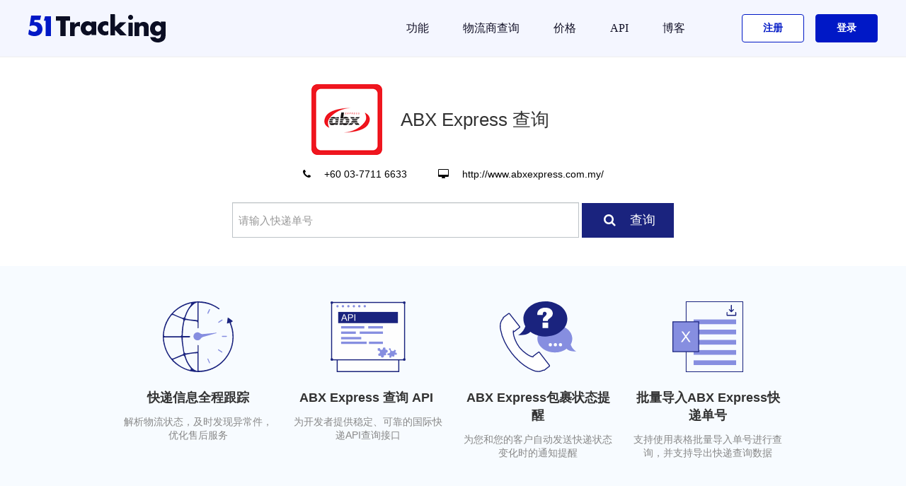

--- FILE ---
content_type: text/html; charset=UTF-8
request_url: https://www.51tracking.com/abxexpress-my-tracking
body_size: 23844
content:
<!DOCTYPE html>
<html lang="">
<head>
<meta http-equiv="Content-Type" content="text/html; charset=utf-8" />
<meta property="og:url" content="https://www.51tracking.com/abxexpress-my-tracking/cn" />
<link rel="shortcut icon" href="//s.51tracking.com/images/favicon.ico">
	<title>ABX Express快递查询-51tracking.com</title>
	<meta name="description" content="ABX Express快递查询，51tracking支持包裹状态自动查询、批量查询、自动通知，提供ABX Express快递API查询接口，整合ebay、aliexpress、magento等平台运单数据，可切换多种语言，实现国际快递一站式查询。"/>
<meta name="keywords" content="ABX Express快递查询，ABX Express快递单号查询,ABX Express快递联系方式"/>

<meta name="viewport" content="width=device-width, initial-scale=1">
		<meta name="mobile-web-app-capable" content="yes">
<!-- //lplplp -->

<meta property="og:image" content="//s.51tracking.com/images/logo_img.png" />
<link rel="stylesheet" type="text/css" href="//s.51tracking.com/??bootstrap/bootstrap.css,bootstrap/carriers.css,list/single.css,list/style.css,list/track-box.css,list/results.min.css,assets/css/notify.css,list/basepage_new.css,list/needsharebutton.min.css,list/relate.css,font-awesome-4.4.0/css/font-awesome.min.css?time=20191125"/>
<link rel="stylesheet" type="text/css" href="//s.51tracking.com/??relate/relate_abxexpress-my.css,bootstrap/index_bootstrap.css,bootstrap/review_couriers.css,bootstrap/post.css,list/message.css?time=20180929"/>
			<link rel="canonical" href="https://www.51tracking.com/abxexpress-my-tracking/"/>
	<style>
    #tt51nav{
        position: fixed!important;
    }
    .prop-up-new{
        width: 100%;
        height: 80px;
    }
</style>
<script type="text/javascript" src="//s.51tracking.com/??bootstrap/jquery-2.1.1.min.js,bootstrap/bootstrap.min.js,list/jquery.js,list/lang_cn.js,list/commontool_changecountry.js,list/needsharebutton.js,list/clipboard.js,admin/js/langCookie.js,public.js?time=202111121825"></script>
<script type="text/javascript" src="//s.51tracking.com/??list/recaptcha.min.js,list/message.min.js?time=20180929999"></script>
<script>
	var ECL = {"china-ems":"CN","hong-kong-post":"HK","macao-post":"MO","singapore-speedpost":"SG","afghan-post":"AF","armenia-post":"AM","azerbaijan-post":"AZ","bahrain-post":"BH","bangladesh-ems":"BD","bhutan-post":"BT","brunei-post":"BN","cambodia-post":"KH","georgian-post":"GE","india-post":"IN","indonesia-post":"ID","iran-post":"IR","israel-post":"IL","japan-post":"JP","jordan-post":"JO","kazpost":"KZ","korea-post":"KR","kyrgyzpost":"KG","laos-post":"LA","liban-post":"LB","malaysia-post":"MY","maldives-post":"MV","mongol-post":"MN","uzbekistan-post":"UZ","vietnam-post":"VN","yemen-post":"YE","dhlglobalmail":"DE","swiss-post":"CH","netherlands-post":"NL","belgium-post":"BE","russian-post":"RU","sweden-posten":"SE","chronopost":"FR","poste-italiane":"IT","aland-post":"AX","posta-shqiptare":"AL","andorra-post":"AD","austria-post":"AT","belpochta":"BY","bosnia-and-herzegovina-post":"BA","bulgaria-post":"BG","hrvatska-posta":"HR","cyprus-post":"CY","czech-post":"CZ","denmark-post":"DK","omniva":"EE","faroe-islands-post":"FO","finland-posti":"FI","gibraltar-post":"GI","greece-post":"GR","guernsey-post":"GG","magyar-posta":"HU","iceland-post":"IS","latvijas-pasts":"LV","liechtenstein-post":"LI","lietuvos-pastas":"LT","luxembourg-post":"LU","macedonia-post":"MK","malta-post":"MT","moldova-post":"MD","monaco-ems":"MC","posta-crne-gore":"ME","turkey-post":"TR","ukraine-ems":"UA","usps":"US","canada-post":"CA","auspost":"AU","new-zealand-post":"NZ","parcel-force":"GB","an-post":"IE","jersey-post":"UK","brazil-correios":"BR","antilles-post":"AN","correo-argentino":"AR","aruba-post":"AW","barbados-post":"BB","belize-post":"BZ","bermuda-post":"BM","correos-bolivia":"BO","correos-chile":"CL","colombia-post":"CO","correos-de-costa-rica":"CR","cuba-post":"CU","correos-del-ecuador":"EC","el-salvador-post":"SV","elcorreo":"GT","jamaica-post":"JM","correos-mexico":"MX","nicaragua-post":"NI","uruguay-post":"UY","benin-post":"BJ","botswana-post":"BW","sonapost":"BF","burundi-post":"BI","campost":"CM","correios-cabo-verde":"CV","egypt-post":"EG","eritrea-post":"ER","ethiopia-post":"ET","ghana-post":"GH","ivory-coast-ems":"CI","kenya-post":"KE","lesotho-post":"LS","mauritius-post":"MU","poste-maroc":"MA","namibia-post":"NA","togo-post":"TG","tunisia-post":"TN","uganda-post":"UG","emirates-post":"AE","zambia-post":"ZM","zimbabwe-post":"ZW","fiji-post":"FJ","tele-post":"GL","new-caledonia-post":"NC","tonga-post":"TO","tuvalu-posts":"TV","vanuatu-post":"VU","algeria-posts":"DZ","angola-posts":"AO","anguilla-gb-posts":"AI","antarctica-posts":"AQ","antigua-and-posts":"AG","ascension-gb-posts":"AC","bahamas-posts":"BS","cayman-islands-posts":"KY","central-african-posts":"CF","chad-posts":"TD","comoros-posts":"KM","congo-brazzaville-posts":"CG","congo-kinshasa-posts":"CD","cook-islands-posts":"CK","djibouti-posts":"DJ","dominica-posts":"DM","dominican-republic-posts":"DO","east-timor-posts":"TL","equatorial-guinea-posts":"GQ","federated-states-posts":"FM","gabon-posts":"GA","gambia-posts":"GM","grenada-posts":"GD","guinea-posts":"GN","guinea-bissau-posts":"GW","guyana-posts":"GY","haiti-posts":"HT","honduras-posts":"HN","iraq-posts":"IQ","kiribati-posts":"KI","korea-posts,-north":"KP","kosovo-posts":"YK","kuwait-posts":"KW","liberia-posts":"LR","libya-posts":"LY","madagascar-posts":"MG","malawi-posts":"MW","mali-posts":"ML","marshall-islands-posts":"MH","mauritania-posts":"MR","mozambique-posts":"MZ","myanmar-posts":"MM","nauru-posts":"NR","nepal-posts":"NP","niger-posts":"NE","norfolk-island-posts":"NF","palau-posts":"PW","palestine-posts-ple":"PS","qatar-posts":"QA","saint-helena-posts":"SH","saint-kitts-posts":"KN","sao-tome-posts":"ST","sierra-leone-posts":"SL","somalia-posts":"SO","suriname-posts":"SR","swaziland-posts":"SZ","tajikistan-posts":"TJ","trinidad-and-posts":"TT","turkmenistan-posts":"TM","vatican-city-posts":"VA","venezuela-posts":"VE","western-sahara-posts":"EH","puerto-ricous-posts":"PR","jersey-island-posts":"JE","palestine-posts":"BL","reunion-island-posts":"RE"};
	var PBK = '-----BEGIN PUBLIC KEY-----MIIBIjANBgkqhkiG9w0BAQEFAAOCAQ8AMIIBCgKCAQEAu4hs7mJNWf0QMOdjt85N65G0Vb1dCsbfupAQcAcHKj8YMTNyijhpvh25tgaXuiVT6pY90IzXUVcPsDBVgCSPTIc64l47fQDqR4a6WEwq/5Xlxjvu0nFEsofHhRvTwva1mkPmxbRYy9dk4ldakJK6yyM76HyQGj+brXYFMdnuHWLNyI675h7EPgUec+0BnDq8Nhz/jIVz1kZuWtilOQzXHrj/Sh2KFnEDxWQI4LkmBbUXXnxh8wc5WFtktuOrMa+zvh33qzmhjYX5t4QlQiIWV6NvMuSsk3uwxscnNzJsFWPsaa7ioJ3nI0Kx+ewwKAe9WsL4NuHvV383DVAdSWMEEwIDAQAB-----END PUBLIC KEY-----';
	var PTK = 'B1BA21D638A64265C3E730F9B47F4B84';
</script>
<script src="https://static.geetest.com/v4/gt4.js"></script>
<script>
    var IS_USE_GEETEST_CAPTCHA = 0;
</script>
<script type="text/javascript" src="//s.51tracking.com/??list/mts.min.js,list/met.min.js,list/ect.min.js,list/mcs.min.js?time=20200602"></script>
<script type="text/javascript" src="//s.51tracking.com/??list/results.js?time=20241031"></script>
<script type="text/javascript">langCookie();</script>
<style>
	    #i-share{  float:left;  cursor:pointer;  color: #555;  display:block;  }
	    .tt51_url_tel_style{color: #000;text-decoration: none!important}
    .tt51_url_tel_style:hover{color: #337ab7}
    .express_tracknumber{
    	text-align: left;
    }
    	@media screen and (min-width: 992px){
		    .Tracking_export{
		        padding-left: 18%;
		    }
		}
	    @media screen and (max-width: 992px) and (min-width: 767px){
		    .Tracking_export{
		        padding-left: 17%;
		    }
		}
	    @media screen and (max-width: 767px){
			.tt51-status-style-data{width: 100%!important;}
			.tt51-status-style-data:first-child{border-bottom: 1px solid #aaa;}
		    .Tracking_export{
		        padding-left: 0px;
		    }
		}

	    .cosback{
        width: 100%;
        height: 100%;
        max-height: 280px;
        background-position: center;
        background-repeat: no-repeat;
        background-size: 100%;
        background-image: url("//s.51tracking.com/Advertisement/ad_us_20211117.jpg");
    }
    .track-history {
        display: flex;
        align-items: center;
        width: 63%;
        margin: 10px auto 0;
    }
    @media screen and (max-width: 425px){
        .track-history {
            width: 100%;
        }
    }
    .track-history span {margin: 0;}
    .track-history svg {display: inline-block;}
    .track-history .history-link-box {
        display: flex;
        gap: 5px;
    }
    .track-history .history-link {
        display: flex;
        align-items: center;
        margin-right: 5px;
        background-color: #eee;
        border-radius: 10px;
        font-size: 12px;
        padding: 2px 8px;
        cursor: pointer;
        word-break: break-all;
    }
    .track-history .history-link>a {
        flex: 1;
        text-decoration: none;
        color: #212121;
        max-width: 175px;
        white-space: nowrap;
        text-overflow: ellipsis;
        overflow: hidden;
    }
    .history-more-dropdown {
        position: relative;
    }
    .history-more-dropdown .more-dropdown-menu {
        position: absolute;
        top: 100%;
        right: 0;
        z-index: 1200;
        display: none;
        min-width: 160px;
        max-height: 250px;
        padding: 10px;
        margin: 2px 0 0;
        font-size: 14px;
        text-align: left;
        list-style: none;
        background-color: #fff;
        border: 1px solid #e0e0e0;
        border-radius: 3px;
        box-shadow: 0 6px 12px rgba(0,0,0,.175);
        overflow-x: hidden;
        overflow-y: auto;
    }
    .history-more-dropdown .dropdown-toggle-text {
        display: flex;
        align-items: center;
        margin-right: 5px;
        background-color: #eee;
        border-radius: 10px;
        font-size: 12px;
        padding: 2px 8px;
        cursor: pointer;
        word-break: break-all;
        user-select: none;
        white-space: nowrap;
    }
    .history-more-dropdown .more-dropdown-menu .history-link {
        max-width: max-content;
        margin-bottom: 5px;
        white-space: nowrap;
    }
</style>
</head>
<body style="position:relative">

<div style="background:#fdfdfd;">

<div style="background:#f6f6f6;margin:0 auto;"   itemscope itemtype="http://schema.org/Organization" >
	
<link rel="stylesheet" href="//s.51tracking.com/B-revised/comm/css/??uikit.min.css,style.min.css?time=20220512">
<link rel="stylesheet" href="//s.51tracking.com/??common/tt51-common.css?time=20200827">
<script type="text/javascript" src="//s.51tracking.com/B-revised/comm/js/??uikit.min.js?time=1635837430"></script>
<script type="text/javascript" src="//s.51tracking.com/??B-revised/js/home.js?time=1635837430"></script>
<script type="text/javascript" src="//s.51tracking.com/sensor_data/??sensorsdata.min.js,sensor_data.js?time=20220507"></script>

<style>
    .home-algin-new{
        width: 100%;
        height: 80px;
    }
</style>

<div class="uk-width-expand" id="tt51nav" style="position: sticky; top: 0; z-index: 9999;">
        <div class="w">
        <nav class="uk-navbar-container" uk-navbar>

            <div class="uk-navbar-left">
                <a class="uk-navbar-item uk-logo" href="//www.51tracking.com">
                    <img class="logo" src="//s.51tracking.com/B-revised/comm/img/logoto.svg" alt="51Tracking">
                </a>
            </div>

            <div class="uk-navbar-right cp">
                <ul class="uk-navbar-nav">
                    <li>
                        <a href="#">
                            功能                        </a>
                        <div class="uk-navbar-dropdown uk-navbar-dropdown-style" delay-hide="0">
                            <ul class="uk-nav uk-navbar-dropdown-nav">
                                                                <li>
                                    <a rel="nofollow" onclick="OfficialCatgClick('导航栏','功能','API工具')" href="//www.51tracking.com/v3/api-tools" target="_blank">
                                        API工具                                    </a>
                                </li>
                                <li>
                                    <a rel="nofollow" onclick="OfficialCatgClick('导航栏','功能','航空货物查询')" href="//www.51tracking.com/aircargo/cn" target="_blank">
                                        航空货物查询                                    </a>
                                </li>
                                <li>
                                    <a rel="nofollow" onclick="OfficialCatgClick('导航栏','功能','偏远地区查询')" href="//www.51tracking.com/remote_area" target="_blank">
                                        偏远地区查询                                    </a>
                                </li>
                                <li>
                                    <a rel="nofollow" onclick="OfficialCatgClick('导航栏','功能','偏远地区查询')" href="//www.51tracking.com/estimated-delivery-time-calculator-cn" target="_blank">
                                        运输时效查询                                    </a>
                                </li>
                            </ul>
                        </div>
                    </li>
                    <li class="">
                        <a onclick="OfficialCatgClick('导航栏','快递公司')" href="//www.51tracking.com/carriers">
                            物流商查询                        </a>
                    </li>
                    <li class="">
                        <a onclick="OfficialCatgClick('导航栏','价格')" href="//price.51tracking.com" rel="nofollow">
                            价格                        </a>
                    </li>
                    <li class="">
                        <a target="_blank" onclick="OfficialCatgClick('导航栏','功能','API')" href="https://www.51tracking.com/v4/api-index/">
                            API                        </a>
                    </li>
                    <li class="">
                        <a onclick="OfficialCatgClick('导航栏','博客','我的博客')" href="https://blog.51tracking.com/" target="_blank">
                            博客                        </a>
                    </li>
                    <li class="regsiter">
                        <a rel="nofollow" href="javascript:void(0);" onclick="OfficialCatgClick('导航栏','注册');RegisterButtonClick('公共头部注册','home_reg',true)">
                            <span >注册</span>
                        </a>
                    </li>
                    <li class="login">
                        <a rel="nofollow" href="javascript:void(0);" onclick="OfficialCatgClick('导航栏','登录');LoginButtonClick('公共头部登录','home_login',true)" style="padding-right: 0;">
                            <span>登录</span>
                        </a>
                    </li>
                </ul>
            </div>

            <div class="uk-navbar-right m">
                <a class="uk-navbar-toggle" href="#offcanvas-usage" uk-toggle>
                    <span class="toggle-icon-style" uk-navbar-toggle-icon></span>
                </a>
                <div id="offcanvas-usage"  uk-offcanvas="overlay: true; flip: true" uk-offcanvas>
                    <div class="uk-offcanvas-bar">
                        <div class="top">
                            <button style="color: #000000;" class="uk-offcanvas-close btn-close" type="button" uk-close></button>
                        </div>
                        <div class="list">
                            <ul class="uk-nav">
                                <li class="item ">
                                    <a onclick="OfficialCatgClick('导航栏','快递公司')" href="//www.51tracking.com/carriers">
                                        物流商查询                                    </a>
                                </li>
                                <li class="item ">
                                    <a onclick="OfficialCatgClick('导航栏','价格','价格')" href="//price.51tracking.com" rel="nofollow">
                                        价格                                    </a>
                                </li>
                                <li class="item ">
                                    <a rel="nofollow" onclick="OfficialCatgClick('导航栏','功能','运输时效查询')" href="//www.51tracking.com/estimated-delivery-time-calculator-cn" target="_blank">
                                        运输时效查询                                    </a>
                                </li>
                                <li class="item ">
                                    <a rel="nofollow" onclick="OfficialCatgClick('导航栏','功能','航空货物查询')" href="//www.51tracking.com/aircargo/cn" target="_blank">
                                        航空货物查询                                    </a>
                                </li>
                                <li class="item ">
                                    <a rel="nofollow" onclick="OfficialCatgClick('导航栏','功能','偏远地区查询')" href="//www.51tracking.com/remote_area" target="_blank">
                                        偏远地区查询                                    </a>
                                </li>
                                                                <li class="item ">
                                    <a rel="nofollow" onclick="OfficialCatgClick('导航栏','功能','API工具')" href="//www.51tracking.com/v3/api-tools" target="_blank">
                                        API工具                                    </a>
                                </li>
                                <li class="item ">
                                    <a target="_blank" onclick="OfficialCatgClick('导航栏','功能','API')" href="https://www.51tracking.com/v4/api-index/">
                                        API                                    </a>
                                </li>
                                <li class="item ">
                                    <a onclick="OfficialCatgClick('导航栏','博客','我的博客')" href="https://blog.51tracking.com/" target="_blank">
                                        博客                                    </a>
                                </li>
                            </ul>
                            <ul class="uk-nav">
                                <li class="login">
                                    <a rel="nofollow" onclick="OfficialCatgClick('导航栏','登录');LoginButtonClick('手机菜单登录','m_home_login',true)" href="//www.51tracking.com/login" class="login-top">
                                        <span>登录/注册</span>
                                    </a>
                                </li>
                                <li class="regsiter">
                                    <a rel="nofollow" onclick="OfficialCatgClick('导航栏','联系销售');ContactSales('手机菜单联系按钮')" href="https://www.51tracking.com/contact-us">
                                        <span>联系我们</span>
                                    </a>
                                </li>
                            </ul>
                        </div>
                    </div>
                </div>
            </div>
        </nav>
    </div>
</div>
    <div class="home-algin-new"></div>
	<div style="font-size:14px"><p id="back-to-top"><a href="#top"><span></span></a></p>
	</div>
	<div style="background-color: #fff;padding:20px 0;" class="tt51-b-t-1">
		<div class="Tracking" style="padding-bottom: 0px;">
			<div class="Tracking_center_img" style="padding-top: 18px;" >
				<div style="width:40%;float:left">
				<img style="float:right" src="//s.51tracking.com/images/icons/express/abxexpress-my.png"  title="ABX Express 查询" alt="ABX Express 查询">
				</div>
				<div style="width:60%;float:right">
				                    <!-- en f title replace -->
                    					<h1 style="float:left;margin-top: 35px; font-size: 26px; margin-left: 26px;">ABX Express  查询</h1>
                    								</div>
			</div>
			<div class="Tracking_center" style="clear:both; overflow: visible;" >
				<p>
					<span>
						<i style="margin:0 15px 0 0 ;" class="fa fa-phone"></i>
                                                <a href="tel:+60 03-7711 6633" target="_blank" class="tt51_url_tel_style">
						    +60 03-7711 6633                        </a>
                        					</span>
					<span>
						<i style="margin:0 15px 0 0 ;" class="fa fa-desktop"></i>
                                                <a href="http://www.abxexpress.com.my/" target="_blank" class="tt51_url_tel_style">
                            http://www.abxexpress.com.my/                        </a>
                        					</span>
                    
				</p>
				<div class="Tracking_btn margin-bottom-10">
					<form role="form"  target="_self" class="navbar-form navbar-left  margin-top-0 margin-bottom-0" action="//www.51tracking.com/result.php" method="get" onsubmit="return false">
						 <input type="hidden" name="lang" value="cn" />
						 <input type="hidden" value="abxexpress-my" name="express" />

						 <div class="form-group " style="width:100%">
						 									<input type="text" class="form-control" onfocus="SearchColumClick('tracknumber')" value="" placeholder="请输入快递单号" id="tracknumber" style="width:50%" autocomplete="off">
						 								<span class="btn btn-default" id="btnSumit" style="margin-left:0px;" onclick="SearchButtonClick('tracknumber','btnSubmit')">
								<i class="fa fa-search" aria-hidden="true" style="padding-right:10px;  "></i>
								<span>查询</span>
							</span>
						  </div>
					</form>
                    <div class="track-history"></div>
				</div>

            </div>


			</div>

		</div>

		<section id="jsTrkAlert" class="trk-dialog dialogIn" style=""><div class="dialog-mask" style="opacity: 0.5;"></div><div class="dialog-container dialog-alert" style="margin-left: -185px; margin-top: -170px; zoom: 1; position: absolute;"><header class="dialog-head"><strong>请输入验证码</strong></header><article class="dialog-body"><div class="echeck-code"><p class="padding-bottom-20">防火墙检测到您的IP异常，请输入验证码进行解锁。</p><img src="//www.51tracking.com/code2.php" onclick="this.src='//www.51tracking.com/code2.php?'+Math.random()" id="validationimg" style="width:100px;height:40px;" alt="验证码" /><p class="refresh" style="color:#F00;"><span id="wrong_captcha" style="display:none;">验证码错误，请重新输入。</span></p><input type="text" id="code"><p style="display:none" class="color-pink padding-top-20 error-tips"></p></div></article><footer class="dialog-foot text-center"><a style="padding:0;" class="jaOk btnt bg-ocean btnt-large" onclick="deleteUser(this)" href="javascript:void(0);">确认</a></footer></div></section>

		<section id="jsTrkAlerts" class="trk-dialog dialogIn" style="display:none"><div class="dialog-mask" style="opacity: 0.5;"></div><div class="dialog-container dialog-alert" style="margin-left: -185px; margin-top: -170px; zoom: 1; position: absolute;"><header class="dialog-head"><strong>邮箱订阅提醒</strong><strong style="float:right;"><a href="#" style="text-decoration:none;" id="exit">X</a></strong></header><article class="dialog-body"><div class="echeck-code"><p class="padding-bottom-20">订阅邮箱后该单号物流信息有变化会通过邮箱方式提醒你。</p><div id="track_number"><p></p></div><div id="is_foreign" style="display:none;"><p></p></div><div id="express" style="display:none;"><p>abxexpress-my</p></div><p class="refresh" style="color:#F00;"><span id="email_wrong_captcha" style="display:none;">邮箱格式错误</span></p><input type="text" placeholder="输入您的电子邮件地址" id="email_code"><p style="display:none" class="color-pink padding-top-20 error-tips"></p></div></article><footer class="dialog-foot text-center"><a style="padding:0;" class="jaOk btnt bg-ocean btnt-large" onclick="EmailSet(this)" href="javascript:void(0);">确认</a></footer></div></section>

		<div  style="display:none;" class="cross-block"><div  class="result-box">
					<table class="tb-actions"><colgroup><col class="colwid270" /><col/></colgroup><tr><td class="td-stat"><table class="tb-stat tablewidper100"><colgroup><col class="colwid60" /><col/></colgroup><tr><th>						查询<br>结果					</th><td id="statResult">						查询不到<em>(0)</em> / 运输途中<em>(0)</em><br/>到达待取<em>(0)</em> / 成功签收<em>(0)</em><br/> 运输过久<em>(0)</em>/投递失败<em>(0)</em>/可能异常<em>(0)</em></td></tr></table></td><td><div><ul class="action-bar clearfix"><li><a class="act-toggle-all" title="展开/关闭所有详细信息" href="javascript:;" onclick="doToggleAll(this)">展开</a></li><li><a title="对所有查询错误的单号进行重新查询" onclick="doRetraceErrors(this,event)">重查本页</a></li><li class="popup"><a href="javascript:;">复制</a><div class="popup-container" style="display:none"><ul><li class="clip-wrap clip-wrap-first"><a id="btnCopyAll" title="复制所有的查询详细内容" href="javascript:;">复制全部(详细)</a></li><li class="clip-wrap"><a id="btnCopyDelivered" title="复制所有已经妥投的查询详细内容" href="javascript:;">复制妥投(详细)</a></li><li class="clip-wrap"><a id="btnCopyOther" title="复制除了妥投以外的查询详细内容" href="javascript:;">复制其它(详细)</a></li><li class="clip-wrap"><a id="btnCopyAll_Summary" title="复制所有的查询概要内容,可直接粘贴到Excel中进行使用" href="javascript:;">复制全部(概要)</a></li><li class="clip-wrap"><a id="btnCopyDelivered_Summary" title="复制所有已经妥投的查询概要内容,可直接粘贴到Excel中进行使用" href="javascript:;">复制妥投(概要)</a></li><li class="clip-wrap"><a id="btnCopyOther_Summary" title="复制除了妥投以外的查询概要内容,可直接粘贴到Excel中进行使用" href="javascript:;">复制其它(概要)</a></li></ul><a class="close-button" href="javascript:;" title="关闭">X</a></div></li><li><a title="分组显示结果" href="javascript:;" onclick="doToggleGroup(this)">分组显示</a></li></ul></div></td></tr></table>
					                    <table id="tbResult" class="tb-result tablewidper100"><colgroup><col class="colwidper13" /><col class="colwidper13" /><col class="colwidper13" /><col class="colwidper44"/><col class="colwidper9 "/><col class="colwidper8" /></colgroup><thead><tr><th>			快递单号<a href="javascript:;" class="help" rel="help"></a></th><th>				发件国家<a href="javascript:;" class="help" rel="help"></a></th><th>				目的国家<a href="javascript:;" class="help" rel="help"></a></th><th>				事件<a href="javascript:;" class="help" rel="help"></a></th><th>				包裹状态<a href="javascript:;" class="help" rel="help"></a></th><th>				操作<a href="javascript:;" class="help" rel="help"></a></th></tr></thead></table></div></div>
					<div id="flpdiv" class="cross-block" style="background-color: #f6f6f6;display:none">
					
		<div class="col-xs-12 wrapper" style="padding:0;display:block">
			<div style="clear:both;"></div>
		    <div class="row_content" >
			  <div class="col-xs-12 inner-container" style="padding:0;">
				  <ul class="list-unstyled" id="select_courier">
						<li style="border-top: 1px solid #ccc;border-bottom: 1px solid #ccc;background:#fff;color: #555;" class="s-packStatst"><img style="link-height:75px;" src="//s.51tracking.com/images/icons/loading.gif" alt="加载" /></li>
				  </ul>
			  </div>
		  </div>
            <div class="row_content" >
				<table id="tbResult-nouse" style="float: left">
				  <tbody class="even expanded" id="trackItem_0" expressCode="abxexpress-my" packstate="0">
					<tr class="tr-details" style="display: table-row;">
					  <td colspan="6" style="padding-bottom:8px;">
						<div class="row_box_big result-events">

						<dl class="row_box destination"	 data-role='destination'>
							<div class="delet" style="height:280px;line-height:280px;text-align: center;">
								<img  src="//s.51tracking.com/images/icons/loading.gif" alt="加载" />
							</div>
						</dl>
						<dl class="row_box origin"	 data-role='origin'>

						</dl>

						</div>
						<div class="banner">
						<!-- tr-details -->
						<div>
							<a rel="nofollow" href="/login#self_ad" target="_blank" style="text-decoration: none">
                                <div style="width: 336px; height: 280px;">
                                    <div class="cosback" style="padding: 60px 0">
                                        <p class="p1" style="color: white; font-size: 22px; font-weight: bold; text-align: center;">
                                            <span class="sp1">全球物流</span>
                                            &nbsp;&nbsp;&nbsp;&nbsp;
                                            <span class="sp2">一站查询</span>
                                        </p>
                                        <p class="p2" style="margin-top: 18px; margin-bottom: 0; color: white; font-size: 16px; font-weight: 700; text-align: center;">
                                            支持全球1500+家物流商                                        </p>
                                        <p class="p3" style="margin-top: 7px; margin-bottom: 0; color: white; font-size: 16px; font-weight: 700; text-align: center;">
                                            支持API & Webhooks </p>
                                        <p class="p4" style="margin-top: 7px; margin-bottom: 0; color: white; font-size: 16px; font-weight: 700; text-align: center;">
                                            支持表格导入、导出</p>
                                        <p class="p5" style="margin-top: 7px; margin-bottom: 0; color: white; font-size: 16px; font-weight: 700; text-align: center;">
                                            支持设置物流状态通知</p>
                                    </div>
                                </div>
							</a>
						</div>
						</div>
						<div style="clear:both;"></div>
						<div class="message-other message-others clearfix" style="widht:100%;position:relative"> </div>
						<div  style="text-align: center;">
						</div>
					</td>
				  </tr>
				</tbody>
			   </table>

			  	<div class="select_table"	style="margin:0 auto;width:100%;float:left;background-color: white; display:none;">
	<ul class="selected-list" style="padding-left: 0px;">
		<li   id="cnexps" style="border-top:1px dashed #ddd;">
			
				
				<div style="overflow:hidden; white-space: nowrap; text-overflow:ellipsis; margin-left:20px;float:left;width:31%;">预计到达时间</div>
				<div style="margin: 0px 10px 0px 10px;float:left;width:29%;"><span class='arrivalday'>0</span>天</div>
				
		</li>
		<li   id="cnexps" style="border-top:1px dashed #ddd;">
			
			
			<div style="margin-left:20px;float:left;width:31%;">妥投/所有</div>
			<div class="Delivered_All" style="margin: 0px 10px 0px 10px;float:left;width:29%;">0</div>
			
			
		</li>
		<li   id="cnexps" style="border-top:1px dashed #ddd;height: 135px;line-height: 135px;">
			
			<div class="tab_head" style="margin-left:20px;float:left;width:31%;">数据样本</div>
			
			<div style="margin: 0px 5px 0px 5px;float:left;width:62%;" class="ph_tables" >
				<div >
					<div class="precent"  style="float:left;height:31px;width:100px;line-height: 15px;">0-7天</div>
					<div class="progress " style="width:50%;float:left;">
					  <div class="progress-bar progress-bar-info range1" role="progressbar" aria-valuenow="0" aria-valuemin="0" aria-valuemax="100" style="width: 0%">
						<span class="sr-only">20% Complete</span>
						
					  </div>
					 
					</div>
					<div class="precent range11"  style="float:left;height:31px;width:100px;line-height: 15px;margin-left:20px;">0%</div>
				</div>
				<div>
					<div class="precent" style="float:left;height:31px;width:100px;line-height: 15px;">7-15天</div>
					<div class="progress " style="width:50%;float:left;">
					  <div class="progress-bar progress-bar-info range3" role="progressbar" aria-valuenow="0" aria-valuemin="0" aria-valuemax="100" style="width: 0%">
						<span class="sr-only">20% Complete</span>
					  </div>
					</div>
					<div class="precent range31" style="float:left;height:31px;width:100px;line-height: 15px;margin-left:20px;">0%</div>
				</div>
				
				<div>
					<div class="precent" style="float:left;height:31px; width:100px;line-height: 15px;">16-30天</div>
					<div class="progress " style="width:50%;float:left;">
					  <div class="progress-bar progress-bar-info range4"  role="progressbar" aria-valuenow="0" aria-valuemin="0" aria-valuemax="100" style="width: 0%">
						<span class="sr-only">20% Complete</span>
					  </div>
					</div>
					<div class="precent range41" style="float:left;height:31px;width:100px;line-height: 15px;margin-left:20px;">0%</div>
				</div>
				
				
				<div>
					<div class="precent" style="float:left;height:31px;width:100px;line-height: 15px;">31-60天</div>
					<div class="progress " style="width:50%;float:left;">
					  <div class="progress-bar progress-bar-info range5" role="progressbar" aria-valuenow="0" aria-valuemin="0" aria-valuemax="100" style="width: 0%">
						<span class="sr-only">20% Complete</span>
					  </div>
					</div>
					<div class="precent range51" style="float:left;height:31px;width:100px;line-height: 15px;margin-left:20px;">0%</div>
				</div>
				<div>
					<div class="precent" style="float:left;height:31px;width:100px;line-height: 15px;">>60天</div>
					<div class="progress " style="width:50%;float:left;">
					  <div class="progress-bar progress-bar-info range6" role="progressbar" aria-valuenow="0" aria-valuemin="0" aria-valuemax="100" style=" width: 0%">
						<span class="sr-only">20% Complete</span>
					  </div>
					</div>
					<div class="precent range61" style="float:left;height:31px;width:100px;line-height: 15px;margin-left:20px;">0%</div>
				</div>
			</div>
			
			
		</li>
	</ul>
</div >
			   <div style="clear:both;"></div>


			  </div>
            </div>
				<div class="cross-block" style="background-color:#f6f6f6"></div>
			</div>

	</div>
    	
	<div class="tt51-item-style2-parent tt51-b-1">
		
		<div class="row">
			
						<div class="col-xs-12">
				
				<ul class="tt51-features-style1-list">
					
										<li class="col-xs-12 col-sm-4">
						
						<div class="tt51-features-style1-icon">
							
							<span><img src='//s.51tracking.com/icon/status.svg'></span>
							
						</div>
						
						<div class="tt51-features-style1-title">
							
							<span>快递信息全程跟踪</span>
							
						</div>
						
						<div class="tt51-features-style1-content">
							
							<span>解析物流状态，及时发现异常件，优化售后服务</span>
							
						</div>
						
					</li>
										<li class="col-xs-12 col-sm-4">
						
						<div class="tt51-features-style1-icon">
							
							<span><img src='//s.51tracking.com/icon/api.svg'></span>
							
						</div>
						
						<div class="tt51-features-style1-title">
							
							<span>ABX Express 查询 API&nbsp</span>
							
						</div>
						
						<div class="tt51-features-style1-content">
							
							<span>为开发者提供稳定、可靠的国际快递API查询接口</span>
							
						</div>
						
					</li>
										<li class="col-xs-12 col-sm-4">
						
						<div class="tt51-features-style1-icon">
							
							<span><img src='//s.51tracking.com/icon/notification.svg'></span>
							
						</div>
						
						<div class="tt51-features-style1-title">
							
							<span>ABX Express包裹状态提醒</span>
							
						</div>
						
						<div class="tt51-features-style1-content">
							
							<span>为您和您的客户自动发送快递状态变化时的通知提醒</span>
							
						</div>
						
					</li>
										<li class="col-xs-12 col-sm-4">
						
						<div class="tt51-features-style1-icon">
							
							<span><img src='//s.51tracking.com/icon/import.svg'></span>
							
						</div>
						
						<div class="tt51-features-style1-title">
							
							<span>批量导入ABX Express快递单号</span>
							
						</div>
						
						<div class="tt51-features-style1-content">
							
							<span>支持使用表格批量导入单号进行查询，并支持导出快递查询数据</span>
							
						</div>
						
					</li>
										
				</ul>
				
			</div>
						
		</div>
		
	</div>
	
	<div class="track" style="padding-bottom: 40px;">
						<div class="track_detailed_div" style="font-size:14px;line-height: 1.42857;" >
				<div class="track-notify track_detailed_div_h3">ABX Express快递查询，51tracking支持包裹状态自动查询、批量查询、自动通知，提供<a href="http://www.51tracking.com/api-index-cn.html">ABX Express快递API查询接口</a>，整合ebay、aliexpress、magento等平台运单数据，可切换多种语言，实现国际快递一站式查询。</div>
				<p><strong>ABX Express快递官网：</strong>http://www.abxexpress.com.my/</p><p><strong>ABX Express快递联系方式：</strong></p><p>客服热线：+60 03-7711 6633</p><p><br/></p><p>51tracking提供ABX Express快递实时运单查询、运单管理功能，支持英语、法语、德语、阿拉伯语等多种语言。是海淘达人、跨境购物、外贸卖家，查询快递单号的必备神器。</p><p><strong>一、运单管理:</strong></p><p>① 自动查询并通知：<a href="http://my.51tracking.com/cn.html" rel="nofollow" target="_blank">登录用户</a>后台输入或通过cvs文件批量导入ABX Express快递单号后，设定好“<a href="http://my.51tracking.com/smssetting.php?lang=cn" rel="nofollow" target="_blank">通知设置</a>”,系统就会在后台帮您自动查询您的ABX Express快递单号, 当运单的运送状态改变时，系统会通过邮件、短信等方式通知您或您的客户。</p><p>② 多平台数据汇总：将您的ebay、aliexpress、magento账户绑定到51tracking，系统会将多个平台的运单数据汇集到一起方便管理。</p><p><strong>二、多种语言支持：</strong>支持16种语言自由切换，方便不同国家的用户使用。</p><p><br/></p><p><strong>ABX Express快递简介</strong></p><p>ABX EXPRESS是一家由马来西亚土著人持有的公司。拥有75个办公服务网点，业务遍及全国。该团队由全国800多个训练有素和该领域的高级管理者组成，从而提供连我们竞争者都赞不绝口的运输质量。</p><p>我们的物流基础设施是通过高效率，高生产力，低成本，高质量来增强和客户的合作伙伴关系的。ABX EXPRESS提供文件和包裹门对门的快递运输服务。顶尖的物流跟踪系统可以为客户提供从出发点到目的地的准确的包裹状态。</p><p><br/></p><p><br/></p>			</div>
			


							<div class="relate_courier tab-content" style="margin: auto;max-width: 960px;">
					<p class="track-carriers-p" style="border-bottom: 1px solid #dddddd;font-weight: 700; padding-bottom:20px;height:70px;"><span style="font-size: 16px;">
						选择不同的快递商来查询单号					</span></p>
						<div id="countrytab10"  class="tab_cons" >
						   	<div class="courier-list" style="padding:0;">
						   												<a class="pic1_malaysia-post" href="/malaysia-post-tracking">
												<div class="tab-content-div1 pic_malaysia-post"></div>
												<div class="tab-content-div2 ">
													<p style="">马来西亚邮政</p>
												</div> 
											</a>

																		<a class="pic1_gdex" href="/gdex-tracking">
												<div class="tab-content-div1 pic_gdex"></div>
												<div class="tab-content-div2 ">
													<p style="">GDEX</p>
												</div> 
											</a>

																		<a class="pic1_skynet" href="/skynet-tracking">
												<div class="tab-content-div1 pic_skynet"></div>
												<div class="tab-content-div2 ">
													<p style="">SkyNet</p>
												</div> 
											</a>

																		<a class="pic1_citylinkexpress" href="/citylinkexpress-tracking">
												<div class="tab-content-div1 pic_citylinkexpress"></div>
												<div class="tab-content-div2 ">
													<p style="">City-Link(信递联）</p>
												</div> 
											</a>

																		<a class="pic1_poslaju" href="/poslaju-tracking">
												<div class="tab-content-div1 pic_poslaju"></div>
												<div class="tab-content-div2 ">
													<p style="">马来西亚EMS</p>
												</div> 
											</a>

													   </div>
					   </div>
					</div>
					</div>
	
<div class="bg">
    <div class="w increase">
        <p class="title">查物流轨迹，就用51Tracking</p>
        <div class="uk-child-width-1-1 uk-child-width-1-2@s uk-text-center" uk-grid>
            <div class="repadding" style="text-align: right">
                <div class="uk-card">
                    <a class="login" href="javascript:void(0);" onclick="RegisterButtonClick('公共脚部注册','home_bottom_reg',true)">
                        <span>开始免费体验</span>
                    </a>
                </div>
            </div>
            <div class="repadding" style="text-align: left">
                <div class="uk-card">
                    <a rel="nofollow" class="sales" onclick="ContactSales('公共脚部联系按钮')" href="//www.51tracking.com/contact-us">
                        <span>联系我们</span>
                    </a>
                </div>
            </div>
        </div>
    </div>
</div>

<!--<script type="text/javascript">!function(e,t,n){function a(){var e=t.getElementsByTagName("script")[0],n=t.createElement("script");n.type="text/javascript",n.async=!0,n.src="https://beacon-v2.helpscout.net",e.parentNode.insertBefore(n,e)}if(e.Beacon=n=function(t,n,a){e.Beacon.readyQueue.push({method:t,options:n,data:a})},n.readyQueue=[],"complete"===t.readyState)return a();e.attachEvent?e.attachEvent("onload",a):e.addEventListener("load",a,!1)}(window,document,window.Beacon||function(){});</script><script type="text/javascript">window.Beacon('init', 'fb747d4b-dafe-475b-b3bf-e75c64922a0e')</script>
<script type="text/javascript">
    window.Beacon('identify', { 
                email : '',
                phone : '',
                referral_url: '',
        remaining : '',
        signed_up : '',
        user_type : '',
    });
    window.Beacon('on', 'open', () => {
        if (typeof Consulting==='function') {
            Consulting()
        }
    })
</script>-->
<!--百度分析-->
<script>
    var _hmt = _hmt || [];
    (function() {
        var hm = document.createElement("script");
        hm.src = "https://hm.baidu.com/hm.js?e56702b56ef4b4e3e5c9f1e8c5bfa9db";
        var s = document.getElementsByTagName("script")[0];
        s.parentNode.insertBefore(hm, s);
    })();
</script>
<style type="text/css">
.qywechat-qrcode1 {
    background-image: url('//s.51tracking.com/images/salse/sales-qrcode-01.png');
}
</style>
<div class="w footer">
    <div class="uk-child-width-expand pc" uk-grid>
        <div class="repadding uk-width-1-4">
            <div class="logo">
                <img src="//s.51tracking.com/B-revised/comm/img/logoto.svg" alt="51Tracking">
            </div>
            <div class="connect-box">
                <div class="email-box">
                    <div class="email-icon"></div>
                    <div class="email-text">service@51tracking.org</div>
                </div>
                <div class="qrcode-box">
                    <div class="contact-icon qywechat-select" data-img="qywechat" data-name="企业微信客服"></div>
                    <div style="display: none" class="contact-icon wechatxcx" data-img="wechatxcx" data-name="微信小程序"></div>
                    <div class="contact-icon wechat" data-img="wechat" data-name="微信公众号"></div>
                    <div class="qrcode-img-box">
                        <div class="qrcode-img qywechat-qrcode1">
                        </div>
                        <div class="qrcode-text">扫码添加企业微信客服</div>
                    </div>
                </div>
            </div>
        </div>
        <div class="repadding  uk-text-left">
            <div class="uk-child-width-1-4 uk-text-cetent" uk-grid>
                <div class="">
                    <ul class="footer-list">
                        <li class="title">产品服务</li>
                        <li>
                            <a rel="nofollow" onclick="OfficialCatgClick('底部栏','产品','API文档')" href="//www.51tracking.com/v4/api-index/API-"  style="" target="_blank">API文档                            </a>
                        </li>
                        <li>
                            <a rel="nofollow" onclick="OfficialCatgClick('底部栏','产品','API工具')"  href="//www.51tracking.com/v3/api-tools"  style="" target="_blank">API工具</a>
                        </li>
                        <li>
                            <a rel="nofollow" onclick="OfficialCatgClick('底部栏','产品','物流术语')"  href="//www.51tracking.com/tracking-status"  style="" target="_blank">物流术语                            </a>
                        </li>
                        <li>
                            <a rel="nofollow" onclick="OfficialCatgClick('底部栏','产品','跨境导航')"  href="//links.51tracking.com/"  style="" target="_blank">跨境电商工具</a>
                        </li>
                        <li>
                            <a rel="nofollow" onclick="OfficialCatgClick('底部栏','产品','跨境导航')"  href="//www.51tracking.com/affiliate"  style="" target="_blank">联盟计划</a>
                        </li>
                    </ul>
                </div>
                <div class="">
                    <ul class="footer-list">
                        <li class="title">
                            特色功能                        </li>
                        <li>
                            <a rel="nofollow" href="//www.51tracking.com/remote_area"  onclick="OfficialCatgClick('底部栏','特色功能','偏远查询')" style="" target="_blank">偏远地区查询</a>
                        </li>
                        <li>
                            <a rel="nofollow" href="//www.51tracking.com/aircargo/cn"  onclick="OfficialCatgClick('底部栏','特色功能','空运货物查询')" style="" target="_blank">航空货物查询</a>
                        </li>
                        <li>
                            <a rel="nofollow" href="//www.51tracking.com/estimated-delivery-time-calculator-cn"  onclick="OfficialCatgClick('底部栏','特色功能','时效查询')" style="" target="_blank">运输时效查询</a>
                        </li>
                    </ul>
                </div>
                <div class="">
                    <ul class="footer-list">
                        <li class="title">
                            联系我们                        </li>
                        <li>
                            <a rel="nofollow" onclick="OfficialCatgClick('底部栏','联系我们');ContactSales('底部栏联系按钮')"  href="//www.51tracking.com/contact-us" target="_blank">关于我们</a>
                        </li>
                        <li>
                            <a rel="nofollow" href="//www.51tracking.com/help_info.html" onclick="OfficialCatgClick('底部栏','关于','帮助中心')" target="_blank">帮助中心</a>
                        </li>
                        <li>
                            <a rel="nofollow" href="https://blog.51tracking.com/" onclick="OfficialCatgClick('底部栏','关于','博客')" target="_blank">博客</a>
                        </li>
                        <li>
                            <a rel="nofollow" href="https://www.zhipin.com/gongsi/dfc5c7d3294baf341XF-2tq9GA~~.html" onclick="OfficialCatgClick('底部栏','关于','招贤纳士')" target="_blank">招贤纳士</a>
                        </li>
                        <li>
                            <a rel="nofollow" href="//www.51tracking.com/terms_of_service"  onclick="OfficialCatgClick('底部栏','关于','服务条款')" style="" target="_blank">服务条款</a>
                        </li>
                        <li>
                            <a rel="nofollow" href="//www.51tracking.com/privacy" onclick="OfficialCatgClick('底部栏','关于','隐私政策')"   style="" target="_blank">隐私政策</a>
                        </li>
                    </ul>
                </div>
                <div class="">
                    <ul class="footer-list">
                        <li class="title">
                            快速通道                        </li>
                        <li>
                            <a style="" onclick="OfficialCatgClick('底部栏','快速通道','申通快递查询')" href="//www.51tracking.com/sto-tracking"> 申通快递查询</a>
                        </li>
                        <li>
                            <a style="" onclick="OfficialCatgClick('底部栏','快速通道','圆通快递查询')" href="//www.51tracking.com/yto-tracking"> 圆通快递查询</a>
                        </li>
                        <li>
                            <a style="" onclick="OfficialCatgClick('底部栏','快速通道','中通快递查询')" href="//www.51tracking.com/zto-tracking"> 中通快递查询</a>
                        </li>
                        <li>
                            <a style="" onclick="OfficialCatgClick('底部栏','快速通道','顺丰国际查询')" href="//www.51tracking.com/sfb2c-tracking"> 顺丰国际查询</a>
                        </li>
                        <li>
							<a style="" onclick="OfficialCatgClick('底部栏','快速通道','竞品比较')" href="//www.51tracking.com/compare"> 竞品比较</a>
						</li>
                    </ul>
                </div>
            </div>
        </div>
    </div>
    <div class="m" style="padding: 0 15px">
        <div class="logo">
            <img src="//s.51tracking.com/B-revised/comm/img/logoto.svg" alt="51Tracking">
        </div>
        <ul uk-accordion>
            <li>
                <a class="uk-accordion-title" href="#">
                    产品服务                </a>
                <div class="uk-accordion-content">
                    <ul class="footerlist">
                        <li>
                            <a rel="nofollow" onclick="OfficialCatgClick('底部栏','产品','API文档')" href="//www.51tracking.com/v4/api-index/API-"  style="" target="_blank">API文档                            </a>
                        </li>
                        <li>
                            <a rel="nofollow" onclick="OfficialCatgClick('底部栏','产品','API工具')"  href="//www.51tracking.com/v3/api-tools"  style="" target="_blank">API工具</a>
                        </li>
                        <li>
                            <a rel="nofollow" onclick="OfficialCatgClick('底部栏','产品','物流术语')"  href="//www.51tracking.com/tracking-status"  style="" target="_blank">物流术语                            </a>
                        </li>
                        <li>
                            <a rel="nofollow" onclick="OfficialCatgClick('底部栏','产品','跨境导航')"  href="//links.51tracking.com/"  style="" target="_blank">跨境电商工具</a>
                        </li>
                    </ul>
                </div>
            </li>
            <li class="">
                <a class="uk-accordion-title" href="#">
                    特色功能                </a>
                <div class="uk-accordion-content">
                    <ul class="footerlist">
                        <li>
                            <a rel="nofollow" href="//www.51tracking.com/remote_area"  onclick="OfficialCatgClick('底部栏','特色功能','偏远查询')" style="" target="_blank">偏远地区查询</a>
                        </li>
                        <li>
                            <a rel="nofollow" href="//www.51tracking.com/aircargo/cn"  onclick="OfficialCatgClick('底部栏','特色功能','空运货物查询')" style="" target="_blank">航空货物查询</a>
                        </li>
                        <li>
                            <a rel="nofollow" href="//www.51tracking.com/estimated-delivery-time-calculator-cn"  onclick="OfficialCatgClick('底部栏','特色功能','时效查询')" style="" target="_blank">运输时效查询</a>
                        </li>
                    </ul>
                </div>
            </li>
            <li>
                <a class="uk-accordion-title" href="#">
                    联系我们                </a>
                <div class="uk-accordion-content">
                    <ul class="footerlist">
                        <li>
                            <a rel="nofollow" onclick="OfficialCatgClick('底部栏','联系我们');ContactSales('底部栏联系按钮')"  href="//www.51tracking.com/contact-us" target="_blank">关于我们</a>
                        </li>
                        <li>
                            <a rel="nofollow" href="//www.51tracking.com/help_info.html" onclick="OfficialCatgClick('底部栏','关于','帮助中心')"  target="_blank">帮助中心</a>
                        </li>
                        <li>
                            <a rel="nofollow" href="https://blog.51tracking.com/" onclick="OfficialCatgClick('底部栏','关于','博客')"  target="_blank">博客</a>
                        </li>
                        <li>
                            <a rel="nofollow" href="https://www.zhipin.com/gongsi/dfc5c7d3294baf341XF-2tq9GA~~.html" onclick="OfficialCatgClick('底部栏','关于','招贤纳士')"  target="_blank">招贤纳士</a>
                        </li>
                        <li>
                            <a rel="nofollow" href="//www.51tracking.com/terms_of_service"  onclick="OfficialCatgClick('底部栏','关于','服务条款')" style="" target="_blank">服务条款</a>
                        </li>
                        <li>
                            <a rel="nofollow" href="//www.51tracking.com/privacy" onclick="OfficialCatgClick('底部栏','关于','隐私政策')"   style="" target="_blank">隐私政策</a>
                        </li>
                    </ul>
                </div>
            </li>
            <li>
                <a class="uk-accordion-title" href="#">
                    快速通道                </a>
                <div class="uk-accordion-content">
                    <ul class="footerlist">
                        <li>
                            <a style="" onclick="OfficialCatgClick('底部栏','快速通道','申通快递查询')" href="//www.51tracking.com/sto-tracking"> 申通快递查询</a>
                        </li>
                        <li>
                            <a style="" onclick="OfficialCatgClick('底部栏','快速通道','圆通快递查询')" href="//www.51tracking.com/yto-tracking"> 圆通快递查询</a>
                        </li>
                        <li>
                            <a style="" onclick="OfficialCatgClick('底部栏','快速通道','中通快递查询')" href="//www.51tracking.com/zto-tracking"> 中通快递查询</a>
                        </li>
                        <li>
                            <a style="" onclick="OfficialCatgClick('底部栏','快速通道','顺丰国际查询')" href="//www.51tracking.com/sfb2c-tracking"> 顺丰国际查询</a>
                        </li>
						<li>
							<a style="" onclick="OfficialCatgClick('底部栏','快速通道','竞品比较')" href="//www.51tracking.com/compare"> 竞品比较</a>
						</li>
                    </ul>
                </div>
            </li>
        </ul>
    </div>
	<!-- 友情链接判断 -->
				<div class="">
			<div class="main">
				<span style="color: #A9A9A9;font-size: 14px;">友情链接：</span>
				<span>
											<a style="margin: 0 5px;color: #A9A9A9;font-size: 14px;" href="https://www.yunlogin.com" target="_blank">指纹浏览器</a>
											<a style="margin: 0 5px;color: #A9A9A9;font-size: 14px;" href="https://www.superbrowser.com/" target="_blank">紫鸟浏览器</a>
											<a style="margin: 0 5px;color: #A9A9A9;font-size: 14px;" href="https://www.51969.com/" target="_blank">金钥匙跨境</a>
											<a style="margin: 0 5px;color: #A9A9A9;font-size: 14px;" href="https://www.wxwerp.com/" target="_blank">旺销王ERP</a>
											<a style="margin: 0 5px;color: #A9A9A9;font-size: 14px;" href="https://www.ipfoxy.net/?r=lk_51tracking" target="_blank">IPFoxy纯净IP代理</a>
											<a style="margin: 0 5px;color: #A9A9A9;font-size: 14px;" href="https://www.bitbrowser.net/cloudphone?code=5df4f4ec" target="_blank">比特云手机</a>
											<a style="margin: 0 5px;color: #A9A9A9;font-size: 14px;" href="https://www.firebrowser.cn/?code=IQFTGEN2HP" target="_blank">火豹浏览器</a>
											<a style="margin: 0 5px;color: #A9A9A9;font-size: 14px;" href="https://www.bjfsdex.com" target="_blank">飞时达快递</a>
											<a style="margin: 0 5px;color: #A9A9A9;font-size: 14px;" href="https://rpa.ziniao.com/" target="_blank">虎步PRA</a>
											<a style="margin: 0 5px;color: #A9A9A9;font-size: 14px;" href="https://www.ipwo.net/?ref=51tc" target="_blank">IPWO全球住宅代理</a>
											<a style="margin: 0 5px;color: #A9A9A9;font-size: 14px;" href="http://www.4pnt.com/" target="_blank">国际快递系统</a>
											<a style="margin: 0 5px;color: #A9A9A9;font-size: 14px;" href="https://www.cifnews.com/ " target="_blank">雨果跨境</a>
											<a style="margin: 0 5px;color: #A9A9A9;font-size: 14px;" href="https://www.amz123.com/links" target="_blank">AMZ123</a>
											<a style="margin: 0 5px;color: #A9A9A9;font-size: 14px;" href="https://www.eccang.com/?sourc=youlian" target="_blank">ECCANG易仓ERP</a>
											<a style="margin: 0 5px;color: #A9A9A9;font-size: 14px;" href="https://www.keyouyun.com" target="_blank">客优云ERP</a>
											<a style="margin: 0 5px;color: #A9A9A9;font-size: 14px;" href="https://quanmaitong.com/" target="_blank">全卖通</a>
											<a style="margin: 0 5px;color: #A9A9A9;font-size: 14px;" href="https://www.ikj168.com" target="_blank">跨境导航</a>
											<a style="margin: 0 5px;color: #A9A9A9;font-size: 14px;" href="https://www.kuajingyan.com/" target="_blank">跨境眼</a>
											<a style="margin: 0 5px;color: #A9A9A9;font-size: 14px;" href="https://www.datacaciques.com/?utm_source=51Tracking" target="_blank">数字酋长ERP</a>
											<a style="margin: 0 5px;color: #A9A9A9;font-size: 14px;" href="https://www.qianyierp.com/" target="_blank">千易ERP</a>
											<a style="margin: 0 5px;color: #A9A9A9;font-size: 14px;" href="https://www.swiftproxy.net/?ref=51tracking" target="_blank">Swiftproxy</a>
											<a style="margin: 0 5px;color: #A9A9A9;font-size: 14px;" href="https://lending.dowsure.com/common/home?sourceCode=105207387000" target="_blank">Dowsure豆沙包</a>
											<a style="margin: 0 5px;color: #A9A9A9;font-size: 14px;" href="https://share.duoplus.cn/51track" target="_blank">DuoPlus云手机</a>
											<a style="margin: 0 5px;color: #A9A9A9;font-size: 14px;" href="https://www.osdwan.com/" target="_blank">跨境网络专线</a>
											<a style="margin: 0 5px;color: #A9A9A9;font-size: 14px;" href="https://www.xiaoxiongip.com?from=" target="_blank">小熊HTTP国内动态短效IP</a>
											<a style="margin: 0 5px;color: #A9A9A9;font-size: 14px;" href="https://erp.91miaoshou.com/?utm_source=zztghxb" target="_blank">妙手ERP</a>
					
				</span>
			</div>
		</div>
	    <div class="copyright">
        <div class="main">
            <span>©2015-2026 51tracking. All Rights Reserved.</span>
            &nbsp;&nbsp;&nbsp;&nbsp;&nbsp;
            <span>
                <a href="http://beian.miit.gov.cn" target="_blank">粤ICP备2020100452号-1</a>
                &nbsp;&nbsp;&nbsp;&nbsp;&nbsp;&nbsp;
                <img  src="//s.51tracking.com/images/logo_beian.png" alt="备案icon"><a href="http://www.beian.gov.cn" target="_blank">粤公网安备 44030402004175号</a>
            </span>
        </div>
    </div>
</div>

<script>

OfficialPageShow()

    var _hmt = _hmt || [];
    (function() {
        var hm = document.createElement("script");
        hm.src = "https://hm.baidu.com/hm.js?e56702b56ef4b4e3e5c9f1e8c5bfa9db";
        var s = document.getElementsByTagName("script")[0];
        s.parentNode.insertBefore(hm, s);
    })();

    $(".contact-icon").hover(function(){
        if($(this).data('img') !== "qywechat"){
            $(".contact-icon").eq(0).removeClass("qywechat-select").addClass("qywechat");
            $(".qrcode-img").removeClass("qywechat-qrcode1");
        }
        $(this).removeClass($(this).data('img')).addClass($(this).data('img')+'-select');
        $('.qrcode-img').addClass($(this).data('img')+'-qrcode');
        $('.qrcode-text').html('扫码添加'+$(this).data('name'));
        // $('.qrcode-img-box').show();
    },function(){
        $(this).removeClass($(this).data('img')+'-select').addClass($(this).data('img'));
        $('.qrcode-img').removeClass($(this).data('img')+'-qrcode').addClass("qywechat-qrcode1");
        // $('.qrcode-img-box').hide();
        if($(this).data('img') !== "qywechat"){
            $('.qrcode-text').html('扫码添加企业微信客服');
        }
        $(".contact-icon").eq(0).removeClass("qywechat").addClass("qywechat-select");
    })

</script>	<div></div>
	<div style="display:none" class="message-popup" id="languageDialog">
        <div class="message-popup-close">
            <a href="javascript:void(0)"></a>
        </div>
                <h3 class="text_h3">请选择要翻译的目标语言</h3>
                <ul class="message-popup-state clearfix" id="message-popup-state-trans">
        </ul>
    </div>


<script>

	$('#courier_search').bind('focus',function(){
		$('#tabs').children('li').removeClass('thistab');
		$('#tabs').children('li').last().addClass('thistab');
		$('.tab_cons').hide();
		$('#countrytab10').show();
	});

  $('#courier_search').bind('input propertychange',function(){
  	$('#tabs').children('li').removeClass('thistab');
  	$('#tabs').children('li').last().addClass('thistab');
    var courier = $('#courier_search').val();
    var language = 'cn';
    if (!courier) {
        // $('#countrytab10').find('a').attr({'style':'display:flex;'});
        $('#countrytab10').find('a').show();
        return false;
    }else{
        $.ajax({
            url:"//www.51tracking.com/admin/courier_search.php",
            type:"POST",
            data:"express="+courier+"&lang="+language,
            success: function(msg){
                var arr = new Array();
                arr = msg.split(',');
                if (msg) {
	                $('#countrytab10').find('a').hide();
	                for (var i = 0; i < arr.length; i++) {
	                    // var classstr = "pic_" + arr[i];
	                    var classstr1 = "pic1_" + arr[i];
	                    // console.log(msg);

	                    // $('#countrytab10').find('.'+classstr).show();
	                    $('#countrytab10').find('.'+classstr1).show();
	                    // $('#countrytab10').find('.'+classstr).attr({'style':'display:flex;'});
	                }

                };

            }
        }) ;
    }

  });

	$(".track_detailed").click(function(){
		if($(".track_detailed_div").css("display")=="none"){
			$(".track_detailed_div").show();
		}else{
			$(".track_detailed_div").hide();
		}
	});

</script>
<script>
$(function(){
        //当滚动条的位置处于距顶部100像素以下时，跳转链接出现，否则消失
        $(function () {
            $(window).scroll(function(){
                if ($(window).scrollTop()>100){
                    $("#back-to-top").fadeIn(1500);
                }
                else
                {
                    $("#back-to-top").fadeOut(1500);
                }
            });

            //当点击跳转链接后，回到页面顶部位置
            $("#back-to-top").click(function(){
                //$('body,html').animate({scrollTop:0},1000);
        if ($('html').scrollTop()) {
                $('html').animate({ scrollTop: 0 }, 1000);
                return false;
            }
            $('body').animate({ scrollTop: 0 }, 1000);
                 return false;
           });
    });
});
 //回车提交事件
 // $("body").keydown(function() {
	 // if (event.keyCode == "13") {//keyCode=13是回车键
		 // $('#btnSumit').click();
	 // }
 // });

  $(document).keyup(function(event){
	  if(event.keyCode ==13){
		 $('#btnSumit').click();
  }
});

$(".smooth").click(function(){
	$("html,body").animate({scrollTop: $(".reviews-info").offset().top}, 500);
	return false;
});

</script>
	<script type="text/javascript">
var CUR_TRACKNUMBERS    = '',
	CUR_EXPRESS         = 'abxexpress-my',
	CUR_EXPRESS_AMAZON  = '',
	CUR_TRACK_NUMBER_ORDERID = '',
	CUR_FROMCOUNTRYCODE = '',
	CUR_EXPAND          = '',
	CUR_TRACKDATE       = '',
	CUR_ACCOUNT       = '',
	CUR_DESTINATION     = '',
	CUR_IPT = 0,
	CUR_MULTIPLESECCESS     = '',
	CUR_SHARE = "分享";
var CUR_LANG ='cn';
var CUR_CDN ='s.51tracking.com';
var track_number_orderId =  '';

if(CUR_EXPRESS =='amazon'){
	CUR_EXPRESS_AMAZON = 'amazon';
	CUR_EXPRESS = ''
	// var tracknumber_re = /&orderId=.*&packageIndex/;      
	// 	var track_number_orderId = (tracknumber_re.exec(CUR_TRACKNUMBERS)[0]).replace("&orderId=","").replace("&packageIndex","");
	// 	if(track_number_orderId){
	// 	CUR_TRACK_NUMBER_ORDERID         = track_number_orderId;
	// }
	// console.log(CUR_TRACK_NUMBER_ORDERID)
	// tracknumber = encodeURIComponent(CUR_TRACKNUMBERS);
	// var amazon_url = tracknumber
	// $.ajax({
	// 	type: "POST",
	// 	// dataType: 'text',
	// 	async :false,
	// 	url:'http://www.51tracking.com/script/GetAmazonNumber_ajax.php', 
	// 	data: "tracknumber="+tracknumber,
	// 	success: function (result) {
	// 		result = result.toString().split("/")
	// 		tracknumber=result[0]
	// 		CUR_EXPRESS=result[1]
	// 		console.log(3333)

	// 	},
	// 	error :function () {
	// 		console.log(444)
	// 		return 
	// 	}
	// });
}

initPage();
initTrack();
	$('#track_number').text(CUR_TRACKNUMBERS);
</script></div></div>


<script>
new Clipboard('#result', {
    text: function(e) {
    	var copyText = "";
		copyText += LC.NumberName+':'+$(".s-num b").text() + "\r\n";
		// copyText += $(".s-packState DIV:eq(0)", $tbd).text() + "\t" + $(".s-packState DIV:eq(1)", $tbd).text() + "\r\n";
		copyText += $(".s-packState").text() + "\r\n";
		$("#trackItem_0").find("tr.tr-details dt>.countrysty").each(function() {
		    copyText += $(this).text()+ "\r\n";
		});
		$("#trackItem_0").find("tr.tr-details dd").each(function() {
			var e = $(">*",this).map(function() {
				return $(this).css("display") === "none" ? "" : $(this).text();
			}).get().where(function(e) {
				return $.trim(e) !== ""
			}).join(" ");
			copyText +=  e+ "\r\n";
		 });
		copyText = copyText.replace(/([\d]{4}\-[\d]{2}\-[\d]{2})/g,"$1 ");
	    copyText += "======================================\r\nPowered by https://www.51tracking.com";
	    $.message({message:LC.Msg_EventsCopyed,time:'2000',type:'success', showClose:false,autoClose:true});
        return copyText;
    }
});
new Clipboard('#link', {
	text:function(e){
		i = window.location.href;
		$.message({message:LC.Msg_EventsCopyed,time:'2000',type:'success', showClose:false,autoClose:true});
		return i;
	}
});
</script>
<script>
	function deleteUser(){
		var code = $('#code').val();
	    $.ajax({
		    type: "POST",
		    url: "//www.51tracking.com/vcode_code2.php",
		    data: "code="+code,
			success: function(result){
				if(result == 'success'){
					$('#jsTrkAlert').hide();
				}else{
					$("#wrong_captcha").css("display","block");
					setTimeout(function(){
							$("#wrong_captcha").css("display","none");
						},
					1500);
				}
			}
		});
	}
	$("#exit").click(function(){
		$('#jsTrkAlerts').hide();
	});
	function EmailSet(){

		var email_code = $('#email_code').val();
		var express = $('#express').text();
		var track_number = $('#track_number').text();
		var is_foreign = $('#is_foreign').text();
		var lang = 'cn';
		var ruler =  /^([a-zA-Z0-9_\.\-])+\@(([a-zA-Z0-9\-])+\.)+([a-zA-Z0-9]{2,4})+$/;
		if (!ruler.test(email_code)) {
			 $("#email_wrong_captcha").css("display","block");
			setTimeout(function(){
					$("#email_wrong_captcha").css("display","none");
				},
			1500);
			return false;
		}
	    $.ajax({
		    type: "POST",
		    url: "//www.51tracking.com/insert_email.php",
		    data: "email_code="+email_code+"&express="+express+"&track_number="+track_number+"&lang="+lang+"&is_foreign="+is_foreign,
			success: function(result){
				if(result == 'success'){
					alert('成功');
					$('#jsTrkAlerts').hide();
				}
			}
		});
	}
	 $(document).keyup(function(event){
		  if(event.keyCode ==13){
			if($("#jsTrkAlert").is(":hidden")){
			}else{
				deleteUser();
			}
	  }
	});
</script>

<script>


    $('.starbutton').bind({
    mouseover:function(){
        var tabIndex = $(this).attr("tabindex");
        var r = getStarInfo(tabIndex);
        $("#starevaluationbutton").attr("class",r['s']);
        $("#desc-nouse").html(r['d']);
    },
    click:function(){
        var tabIndex = $(this).attr("tabindex");
        var r = getStarInfo(tabIndex);
        $("#starevaluationbutton").attr("class",r['s']);
        $("#desc-nouse").html(r['d']);
        $("#hfStars-nouse").val(r['n']);
        $("#tabindex-nouse").val(tabIndex);
    },
    mouseout:function(){
        var tabIndex = $("#tabindex-nouse").val();
        var r = getStarInfo(tabIndex);
        $("#starevaluationbutton").attr("class",r['s']);
        $("#desc-nouse").html(r['d']);
    }
});

function  getStarInfo(tabIndex){
    var starButtonStyle = 'biz';
    var starDesc = 'Roll over stars, then click to rate.';
    var starNum  = 0;
    tabIndex = parseInt(tabIndex);
    switch(tabIndex){
        case 20:
        starButtonStyle = 'bia';
        starDesc = '1 star: Bad – unacceptable experience, unreasonable and rude conduct.';
        starNum = 1;
        break;
        case 21:
        starButtonStyle = 'bic';
        starDesc = '2 Stars: Poor - an inadequate experience with a lot of friction.';
        starNum = 2;
        break;
        case 22:
        starButtonStyle = 'bie';
        starDesc = '3 stars: Average – acceptable experience but with some friction.';
        starNum = 3;
        break;
        case 23:
        starButtonStyle = 'big';
        starDesc = '4 stars: Great – decent treatment and very little friction.';
        starNum = 4;
        break;
        case 24:
        starButtonStyle = 'bii';
        starDesc = '5 stars: Excellent – no reservations, I would recommend this company to anyone';
        starNum = 5;
        break;
    }
    var resultArray = new Array();
    resultArray['s'] = starButtonStyle;
    resultArray['d'] = starDesc;
    resultArray['n'] = starNum;
    return  resultArray;
}

function tt51_adv_count(name){
    location.href = 'https://www.51tracking.com/index_advertising.php?utt51_source='+name+'&utt51_campaign=51tracking&utt51_medium=banner2';
}

function demo2(){
  $('#critique').css('display','none');
}

 function okreplay(){
      var relid="replayinput";
      var content = $("#txtReview").val();
      var title = $("#headline").val();
      var nickname = $("#nickname_text").val();
      var s = $("#hfStars-nouse").val();
      var t = $("#tabindex-nouse").val();
      var lang = $("#langkey-nouse").val();
      var c = $("#complany_code_text").val();
      if(!nickname || nickname.length<=2){
      alert('昵称长度最少3个字符.');
      }else if(!content ||  content.length <=10){
        alert('评语长度必须超过11个字符串.');
      }else if(!title || title.length <=3){
        alert('标题长度至少4个字符.');
      }else if(!s || s<1){
        alert('点击星星进行评价.');
      }else{

        $('#review').submit();
      }
    }
</script>
<script>

$("#tracknumber").focus(function(){
  	$('#tracknumber').select();
  });
	function submit(){
		var lang = "cn";
		var express = "abxexpress-my";
		var express_amazon = "";
		let numberInput = $("#tracknumber");
		let tracknumber= $.trim(numberInput.val());
		tracknumber = tracknumber.replace(/[^A-Za-z0-9-_]/g,"");
		if(!tracknumber) return false;
		numberInput.val(tracknumber);
		var track_number_orderId =  '';
		if(false){
			express_amazon = 'amazon';
			var tracknumber_re = /&orderId=.*&packageIndex/;      
      		var track_number_orderId = (tracknumber_re.exec(tracknumber)[0]).replace("&orderId=","").replace("&packageIndex","");
      		if(track_number_orderId){
				CUR_TRACK_NUMBER_ORDERID         = track_number_orderId;
			}
			tracknumber = encodeURIComponent(tracknumber);
			var amazon_url = tracknumber
			$.ajax({
				type: "POST",
				// dataType: 'text',
				async :false,
				url:'http://www.51tracking.com/script/GetAmazonNumber_ajax.php', 
				data: "tracknumber="+tracknumber,
				success: function (result) {
					result = result.toString().split("/")
					tracknumber=result[0]
					express=result[1]

				},
				error :function () {
					return 
				}
			});
		}else if(express =='geodis'){
            re = /^[A-Za-z0-9-_:]{4,}$/;
            if(re.test(tracknumber)==''){
                return
            }
        }else{
			re = /^[A-Za-z0-9-_ ]{4,}$/;
			if(re.test(tracknumber)==''){
				return
			}
		}
		cssValue = $('#flpdiv').css('display');
		if(cssValue=='none'){
			$("#flpdiv").css({'display':'block'});
			$('#track_number').text(tracknumber);
			$('#starevaluationbutton').attr('tabindex',10);


		}
		$(".s-packStatst").html("<img src='//s.51tracking.com/images/icons/loading.gif'>");
        // if(express =='xdp-uk' || express =='envialia' || express =='arrowxl' || express =='asmred' || express =='mondialrelay' || express =='palletways' || express =='gel-express' || express =='geodis'|| express =='belgium-post'||express =='gls-nl' || express == 'gls-es'||express=='canpar' || express =='nacex' || express =='fietskoeriers' || express =='alliedexpress' || express == 'dg-transporte' || express == 'dpd' || express == 'trackyourparcel' || express == 'hfd' || express == 'yodel' || express == 'emons' || express == 'ids-logistik' || express == 'gw-world' || express == 'trunkrs-nl' || express == 'dpd-ch' || express == 'jtexpress-br' || express == 'gls' || express == 'gls-pl' || express == 'dpd-lt'){
		// 	window.location.href="//www.51tracking.com/track-Zipcode.php?"+express+'/'+lang+"-"+tracknumber;
		// }else if(express =='deutsche-post'){
		// 	window.location.href="//www.51tracking.com/track-date.php?"+express+'/'+lang+"-"+tracknumber;
		// }else if(express =='dxdelivery'||express =='postnl-3s'){
		// 	window.location.href="//www.51tracking.com/track-date-Holland.php?"+express+'/'+lang+"-"+tracknumber;
		// }else if(express =='tuffnells' || express == 'international-seur' || express == 'bjs'){
		//
		// 	window.location.href="//www.51tracking.com/track-Zipcode-account.php?"+express+'/'+lang+"-"+tracknumber;
		// }
        let specialList = {"deutsche-post":{"special_url":"\/\/www.51tracking.com\/track-date.php","field":"tracking_ship_date"},"xdp-uk":{"special_url":"\/\/www.51tracking.com\/track-Zipcode.php","field":"tracking_postal_code"},"envialia":{"special_url":"\/\/www.51tracking.com\/track-Zipcode.php","field":"tracking_postal_code"},"belgium-post":{"special_url":"\/\/www.51tracking.com\/track-Zipcode.php","field":"tracking_postal_code"},"arrowxl":{"special_url":"\/\/www.51tracking.com\/track-Zipcode.php","field":"tracking_postal_code"},"postnl-3s":{"special_url":"\/\/www.51tracking.com\/track-date-Holland.php","field":"tracking_postal_code,tracking_destination_country"},"dxdelivery":{"special_url":"\/\/www.51tracking.com\/track-date-Holland.php","field":"tracking_postal_code,tracking_destination_country"},"asmred":{"special_url":"\/\/www.51tracking.com\/track-Zipcode.php","field":"tracking_postal_code"},"mondialrelay":{"special_url":"\/\/www.51tracking.com\/track-Zipcode.php","field":"tracking_postal_code"},"palletways":{"special_url":"\/\/www.51tracking.com\/track-Zipcode.php","field":"tracking_postal_code"},"tuffnells":{"special_url":"\/\/www.51tracking.com\/track-Zipcode-account.php","field":"tracking_postal_code,tracking_account_number"},"gel-express":{"special_url":"\/\/www.51tracking.com\/track-Zipcode.php","field":"tracking_postal_code"},"geodis":{"special_url":"\/\/www.51tracking.com\/track-Zipcode.php","field":"tracking_postal_code"},"gls-nl":{"special_url":"\/\/www.51tracking.com\/track-Zipcode.php","field":"tracking_postal_code"},"gls-es":{"special_url":"\/\/www.51tracking.com\/track-Zipcode.php","field":"tracking_postal_code"},"gls-pl":{"special_url":"\/\/www.51tracking.com\/track-Zipcode.php","field":"tracking_postal_code"},"gls-ro":{"special_url":"\/\/www.51tracking.com\/track-Zipcode.php","field":"tracking_postal_code"},"fietskoeriers":{"special_url":"\/\/www.51tracking.com\/track-Zipcode.php","field":"tracking_postal_code"},"canpar":{"special_url":"\/\/www.51tracking.com\/track-Zipcode.php","field":"tracking_postal_code"},"nacex":{"special_url":"\/\/www.51tracking.com\/track-Zipcode.php","field":"tracking_postal_code"},"alliedexpress":{"special_url":"\/\/www.51tracking.com\/track-Zipcode.php","field":"tracking_postal_code"},"dg-transporte":{"special_url":"\/\/www.51tracking.com\/track-Zipcode.php","field":"tracking_postal_code"},"dpd":{"special_url":"\/\/www.51tracking.com\/track-Zipcode.php","field":"tracking_postal_code"},"trackyourparcel":{"special_url":"\/\/www.51tracking.com\/track-date-Holland.php","field":"tracking_postal_code,tracking_destination_country"},"hfd":{"special_url":"\/\/www.51tracking.com\/track-Zipcode-account.php","field":"tracking_postal_code,tracking_account_number"},"yodel":{"special_url":"\/\/www.51tracking.com\/track-Zipcode.php","field":"tracking_postal_code"},"emons":{"special_url":"\/\/www.51tracking.com\/track-Zipcode.php","field":"tracking_postal_code"},"jtexpress-mx":{"special_url":"\/\/www.51tracking.com\/track-Zipcode.php","field":"tracking_postal_code"},"walkersinsight":{"special_url":"\/\/www.51tracking.com\/track-Zipcode.php","field":"tracking_postal_code"},"jt-express-th":{"special_url":"\/\/www.51tracking.com\/track-Zipcode.php","field":"tracking_postal_code"},"jt-express":{"special_url":"\/\/www.51tracking.com\/track-Zipcode.php","field":"tracking_postal_code"},"dhl-germany-zip":{"special_url":"\/\/www.51tracking.com\/track-Zipcode.php","field":"tracking_postal_code"},"gls-zip":{"special_url":"\/\/www.51tracking.com\/track-Zipcode.php","field":"tracking_postal_code"},"gls-de":{"special_url":"\/\/www.51tracking.com\/track-Zipcode.php","field":"tracking_postal_code"},"loomis-zip":{"special_url":"\/\/www.51tracking.com\/track-Zipcode.php","field":"tracking_postal_code"},"gw-world":{"special_url":"\/\/www.51tracking.com\/track-Zipcode.php","field":"tracking_postal_code"},"ids-logistik":{"special_url":"\/\/www.51tracking.com\/track-Zipcode.php","field":"tracking_postal_code"},"trunkrs-nl":{"special_url":"\/\/www.51tracking.com\/track-Zipcode.php","field":"tracking_postal_code"},"myzufall-de":{"special_url":"\/\/www.51tracking.com\/track-Zipcode.php","field":"tracking_postal_code"},"international-seur":{"special_url":"\/\/www.51tracking.com\/track-Zipcode-account.php","field":"tracking_postal_code,tracking_account_number"},"dpd-ch":{"special_url":"\/\/www.51tracking.com\/track-Zipcode.php","field":"tracking_postal_code"},"dpd-nl":{"special_url":"\/\/www.51tracking.com\/track-Zipcode.php","field":"tracking_postal_code"},"dpd-cz":{"special_url":"\/\/www.51tracking.com\/track-Zipcode.php","field":"tracking_postal_code"},"dpd-be":{"special_url":"\/\/www.51tracking.com\/track-Zipcode.php","field":"tracking_postal_code"},"liefergruen":{"special_url":"\/\/www.51tracking.com\/track-Zipcode.php","field":"tracking_postal_code"},"atuhoraexpress":{"special_url":"\/\/www.51tracking.com\/track-Zipcode.php","field":"tracking_postal_code"},"jtexpress-br":{"special_url":"\/\/www.51tracking.com\/track-Zipcode.php","field":"tracking_key"},"fleetopticsinc":{"special_url":"\/\/www.51tracking.com\/track-Zipcode.php","field":"tracking_postal_code"},"kye":{"special_url":"\/\/www.51tracking.com\/track-Zipcode.php","field":"tracking_postal_code"},"gls":{"special_url":"\/\/www.51tracking.com\/track-Zipcode.php","field":"tracking_postal_code"},"gls-hr":{"special_url":"\/\/www.51tracking.com\/track-Zipcode.php","field":"tracking_postal_code"},"bjs":{"special_url":"\/\/www.51tracking.com\/track-Zipcode.php","field":"tracking_postal_code"},"dpd-lt":{"special_url":"\/\/www.51tracking.com\/track-Zipcode.php","field":"tracking_postal_code"},"streck-de":{"special_url":"\/\/www.51tracking.com\/track-Zipcode.php","field":"tracking_postal_code"},"globaltrans":{"special_url":"\/\/www.51tracking.com\/track-Zipcode.php","field":"tracking_postal_code"},"apc-overnight":{"special_url":"\/\/www.51tracking.com\/track-Zipcode.php","field":"tracking_postal_code"},"smartconsign":{"special_url":"\/\/www.51tracking.com\/track-Zipcode.php","field":"tracking_postal_code"},"uc-express":{"special_url":"\/\/www.51tracking.com\/track-Zipcode.php","field":"tracking_postal_code"},"reason-transport":{"special_url":"\/\/www.51tracking.com\/track-Zipcode.php","field":"tracking_postal_code"},"zto":{"special_url":"\/\/www.51tracking.com\/track-Zipcode.php","field":"tracking_postal_code"},"ontime":{"special_url":"\/\/www.51tracking.com\/track-Zipcode.php","field":"tracking_postal_code"},"instabox":{"special_url":"\/\/www.51tracking.com\/track-Zipcode.php","field":"tracking_courier_account"},"relay-tech":{"special_url":"\/\/www.51tracking.com\/track-Zipcode.php","field":"tracking_postal_code"},"uz-offlcial":{"special_url":"\/\/www.51tracking.com\/track-Zipcode.php","field":"tracking_account_number"},"piggycars":{"special_url":"\/\/www.51tracking.com\/track-Zipcode.php","field":"tracking_postal_code"},"yimidida":{"special_url":"\/\/www.51tracking.com\/track-Zipcode.php","field":"tracking_postal_code"},"packs":{"special_url":"\/\/www.51tracking.com\/track-Zipcode.php","field":"tracking_postal_code"},"dpd-hu":{"special_url":"\/\/www.51tracking.com\/track-Zipcode.php","field":"tracking_postal_code"},"jt-express-eg":{"special_url":"\/\/www.51tracking.com\/track-Zipcode.php","field":"tracking_postal_code"},"gls-sl":{"special_url":"\/\/www.51tracking.com\/track-Zipcode.php","field":"tracking_postal_code"},"gls-sk":{"special_url":"\/\/www.51tracking.com\/track-Zipcode.php","field":"tracking_postal_code"},"dynalogic":{"special_url":"\/\/www.51tracking.com\/track-Zipcode.php","field":"tracking_postal_code"},"budbee":{"special_url":"\/\/www.51tracking.com\/track-Zipcode.php","field":"tracking_courier_account"},"parcel-one":{"special_url":"\/\/www.51tracking.com\/track-Zipcode.php","field":"tracking_postal_code"},"sps-sro":{"special_url":"\/\/www.51tracking.com\/track-Zipcode.php","field":"tracking_postal_code"},"startrack-courier":{"special_url":"\/\/www.51tracking.com\/track-Zipcode.php","field":"tracking_key"},"gls-hu":{"special_url":"\/\/www.51tracking.com\/track-Zipcode.php","field":"tracking_postal_code"},"online-systemlogistik":{"special_url":"\/\/www.51tracking.com\/track-Zipcode.php","field":"tracking_postal_code"},"colis-prive":{"special_url":"\/\/www.51tracking.com\/track-Zipcode.php","field":"tracking_postal_code"},"inntralog":{"special_url":"\/\/www.51tracking.com\/track-Zipcode.php","field":"tracking_postal_code"},"koorier":{"special_url":"\/\/www.51tracking.com\/track-Zipcode.php","field":"tracking_postal_code"},"gw":{"special_url":"\/\/www.51tracking.com\/track-Zipcode.php","field":"tracking_key"},"loggi":{"special_url":"\/\/www.51tracking.com\/track-Zipcode.php","field":"tracking_key"},"cepra":{"special_url":"\/\/www.51tracking.com\/track-Zipcode.php","field":"tracking_postal_code"},"dpd-sk":{"special_url":"\/\/www.51tracking.com\/track-Zipcode.php","field":"tracking_postal_code"}};
        let specialField = specialList[express] ? specialList[express] : null;
        if (specialField !== null && specialField['special_url'] !== "") {
            window.location.href = specialField['special_url'] + '?' + express + '/' + lang + "-" + tracknumber;
        }
        else if(express_amazon =='amazon'){
			var tt51_url = "//www.51tracking.com/"+express_amazon+"-tracking-"+lang+"?number="+amazon_url;
			window.location.href=tt51_url;
		}else if (tracknumber != 0){
			HISTORY_URL			= "//www.51tracking.com/abxexpress-my-tracking"
			CUR_TRACKNUMBERS    = tracknumber;
			CUR_EXPRESS         = express;
			CUR_EXPRESS_AMAZON         = express_amazon;

			CUR_LANG =lang;
			$("dl[data-role=origin]").html('');
        	$("dl[data-role=destination]").html('');
        	$(".message-other").children().remove();
        	if($(".destination").length>0){
				$(".destination").html('');
			}
        	if($(".origin").length>0){
				$(".origin").html('');
			}
			initPage();
			initTrack();
			var state = {
				title: 123,
				url: HISTORY_URL,
				otherkey: 123
			};
			window.history.pushState(state, document.title, HISTORY_URL);
			$(".my_track_ads").addClass('hidden');
            if(lang=='cn'){
                var tt51_url = "//www.51tracking.com/"+express+"-tracking?number="+tracknumber;
            }else{
                var tt51_url = "//www.51tracking.com/"+express+"-tracking-"+lang+"?number="+tracknumber;
            }
			// return;

            let submitNum = [tracknumber]
            let numsVal = tempStorage.get(HisNumber);
            let dataVal = [];
            if (numsVal) {
                dataVal = JSON.parse(numsVal);
            }
            dataVal = Array.isArray(dataVal) ? [...new Set([...dataVal, ...submitNum])].slice(-20).reverse() : submitNum.slice(-20).reverse();
            tempStorage.set(HisNumber, JSON.stringify(dataVal));

            window.history.replaceState(state, document.title, tt51_url);
			//更新语言栏所有链接
            $('#languageid').siblings('ul').find('li').each(function(){
                var lang_url = $(this).find('a').attr('href');
				if(!/\?number=/i.test(lang_url)){
					lang_url += "?number="+tracknumber;
					$(this).find('a').attr('href',lang_url)
				}
            });
	    }
	};

var TimeFn = null;
$('#btnSumit').click(function () {
	$(".Tracking_export").hide();
    // 取消上次延时未执行的方法
    clearTimeout(TimeFn);
    //执行延时
    TimeFn = setTimeout(function(){
        //do function在此处写单击事件要执行的代码
        submit();
    },300);
});

$('#btnSumit').dblclick(function () {
     // 取消上次延时未执行的方法
    clearTimeout(TimeFn);
    //双击事件的执行代码
    submit();
    $(".Tracking_export").hide();
})



var tracknumber=""
	if(tracknumber==''){
		og_url_content = encodeURIComponent("//www.51tracking.com"+"/abxexpress-my-tracking");
	}else{
		og_url_content = encodeURIComponent("//www.51tracking.com"+"/abxexpress-my-tracking");
	}
	if(tracknumber==''){
		og_url_content = encodeURIComponent("//www.51tracking.com"+"/abxexpress-my-tracking");
	}else{
		og_url_content = encodeURIComponent("//www.51tracking.com"+"/abxexpress-my-tracking");
	}
var ogurl_content = $("meta[property='og:url']").attr("content",og_url_content);


$("#order_button").bind('click',function(){
	$(".Tracking_export").hide();
	var trackNB = $("#order_button").text();
	$("#tracknumber").val(trackNB);
	$('#btnSumit').click();
});

</script>


	<script>
		var express = $('#express').text();
		if (express) {
		    $.ajax({
			    type: "POST",
			    url: "//www.51tracking.com/indexFindTrackNB.php",
			    data: "express="+express,
				success: function(result){
					if (result) {
						$("#order_button").text(result);

					}
				}
			});
		}
	</script>
</body>
<script>
    const HisNumber = '51_HisNumber';
    const tempStorage = {
        get(key) {
            return localStorage.getItem(key);
        },
        set(key, value) {
            localStorage.setItem(key, value);
        }
    };
    function rendNumEl() {
        let nums = tempStorage.get(HisNumber);
        if (nums) {
            const linkDataArray  = JSON.parse(nums);
            let historyLinkBox = `<span style="white-space: nowrap;">历史:&nbsp;&nbsp;</span><div class="history-link-box">`
            let historyLinkDiv = ''
            linkDataArray.map((linkText, key) => {
                if (key === 3) {
                    historyLinkDiv = historyLinkDiv +`
                    <div class="history-more-dropdown">
                        <span class="dropdown-toggle-text" onclick="historyToggle(event)">
                            更多
                            <svg width="15px" height="15px" style="margin-left: 5px" fill="#5c5f62" focusable="false" aria-hidden="true" viewBox="0 0 20 20" xmlns="http://www.w3.org/2000/svg"><path d="M13.098 8H6.902c-.751 0-1.172.754-.708 1.268L9.292 12.7c.36.399 1.055.399 1.416 0l3.098-3.433C14.27 8.754 13.849 8 13.098 8z"></path></svg>
                        </span>
                        <div id="history-more-dropdown-menu" class="more-dropdown-menu">`;
                }

                historyLinkDiv = historyLinkDiv + `
                    <div class="history-link">
                        <a href="javascript:;" onclick="trackOrder(event, '${linkText}')">${linkText}</a>
                        <svg onclick="deleteNum(${key})" width="15px" height="15px" style="margin-left: 5px" focusable="false" aria-hidden="true" viewBox="0 0 20 20" xmlns="http://www.w3.org/2000/svg" fill="#5c5f62">
                            <path fill-rule="evenodd" d="M10 2a8 8 0 1 0 0 16 8 8 0 0 0 0-16zM7.707 6.293a1 1 0 0 0-1.414 1.414L8.586 10l-2.293 2.293a1 1 0 1 0 1.414 1.414L10 11.414l2.293 2.293a1 1 0 1 0 1.414-1.414L11.414 10l2.293-2.293a1 1 0 0 0-1.414-1.414L10 8.586 7.707 6.293z"></path>
                        </svg>
                    </div>
                `;

                if (linkDataArray.length >= 3 && linkDataArray.length === (key-1)) {
                    historyLinkDiv = historyLinkDiv + `</div></div>`;
                }
            });
            historyLinkBox = historyLinkBox + historyLinkDiv + `</div>`
            if (linkDataArray.length <= 0) historyLinkBox = ``
            document.querySelector('.track-history').innerHTML = historyLinkBox;
            addEvent()
        }
    }
    function deleteNum(indexToRemove) {
        if (typeof indexToRemove !== 'number') return
        const elements = document.querySelectorAll(".history-link");
        if (elements.length > 0) {
            if (indexToRemove >= 0 && indexToRemove < elements.length) {
                if (elements.length === 0) {}
                let nums = tempStorage.get(HisNumber);
                let data = JSON.parse(nums);
                data.splice(indexToRemove, 1);
                tempStorage.set(HisNumber, JSON.stringify(data));
                rendNumEl();
            }
        }
    }
    function historyToggle(event) {
        event.stopPropagation();
        const el = document.getElementById("history-more-dropdown-menu");
        if (el) {
            const computedStyle = window.getComputedStyle(el);
            const currentDisplay = computedStyle.display;
            if (currentDisplay === "none") {
                el.style.display = "block";
            } else {
                el.style.display = "none";
            }
        }
    }
    function addEvent() {
        const el = document.getElementById("history-more-dropdown-menu");
        if (el) {
            document.addEventListener("click", function(event) {
                const isClickedInsideMenu = el.contains(event.target);
                if (!isClickedInsideMenu && el.style.display !== "none") {
                    el.style.display = "none";
                }
            });
        }
    }
    function trackOrder(event, num) {
        event.stopPropagation();
        if (num) {
            $("#tracknumber").val(num);
            submit();
        }
    }
    $(function () {
        rendNumEl()
    })
</script>
</html>


--- FILE ---
content_type: text/css
request_url: https://s.51tracking.com/??relate/relate_abxexpress-my.css,bootstrap/index_bootstrap.css,bootstrap/review_couriers.css,bootstrap/post.css,list/message.css?time=20180929
body_size: 21771
content:
.pic_malaysia-post{background-image:url('[data-uri]');background-repeat:no-repeat;}
.pic_gdex{background-image:url('[data-uri]');background-repeat:no-repeat;}
.pic_skynet{background-image:url('[data-uri]');background-repeat:no-repeat;}
.pic_citylinkexpress{background-image:url('[data-uri]');background-repeat:no-repeat;}
html, body {  font-size: 14px; }
.tab-content a{ text-decoration: none!important; }
.tab-content-div2{ height: 57px; }
.hide{display: none;}
.Tracking_btn {padding:0 10px;}
.track_detailed_div h2{ font-size:20px; }
#jsTrkAlert{  display: none; }
.post_message:last-child {  border-left: 2px solid #f6f6f6;  }
.wrapper{  border: 1px solid #ccc;  }
.post_message .time strong{  color:#828282;  font-size: 13.8px;  }
.post_message .time .clock{  color:#828282;  }
.post_message .message span{  color:#828282;  }
.message-other {  line-height: 27px;}
@media(max-width:740px) {
    #tracknumber{  float:left; }
    #btnSumit{  width:50%  }
}
.tr-details{  background-color: white;  }
svg{display:none;}
.colwid270 {  width: 270px;  }
.colwid60 {  width: 60px;  }
.colwidper8 {  width: 8%;  }
.colwidper9 {  width: 9%;  }
.colwidper13 {  width: 13%; }
.colwidper44 {  width: 44%;  }
.tablewidper100 {  width: 100%;  }
.large {  border: 0;  }
.more_page{  line-height: 1.42857143;  font-size: 18px;  color: #1A237E;  text-decoration: none;  padding: 15px 30px 15px 0px;  }
h2.body_synopsis_text_h6.text_h2 {  color: #4a4a4a;  font-size: 16px;  margin-bottom: 10px;  text-align: center;  }
.bold {  font-weight: bold;  }
.text_h3 {  border-bottom: 1px solid #ddd;  font-size: 20px;  margin: 0 auto 18px;  padding: 20px 0;  width: 790px;  }
span.font-size-20px {  font-size: 20px;  }
.navbar-default{background: #fff}
.tt51_margin_bottom18px{margin-bottom: 18px}


.selected-list li {#border: 1px solid #bdc3c7;#border-radius: 5px;display: block;height: 45px;line-height: 45px;margin-bottom: 5px;padding: 5px 10px;vertical-align: middle;}
.progress {background-color: #f5f5f5;border-radius: 4px;box-shadow: 0 1px 2px rgba(0, 0, 0, 0.1) inset;height: 11px;margin-bottom: 20px;overflow: hidden;}

@media (max-width: 767px){
	.select_table{width: 100% !important;}

	.precent{width: 35% !important;margin-left:0px !important;overflow:hidden; white-space: nowrap; text-overflow:ellipsis;}
	.progress{width: 30% !important;overflow:hidden; white-space: nowrap; text-overflow:ellipsis;}
	.tab_head{margin-left: 0px !important;width: 23% !important;overflow:hidden; white-space: nowrap; text-overflow:ellipsis;}
	.ph_tables{width:70% !important;}
}

.row_width_left{
	width:50%;float:left;
	padding:0 5px 0 0
}
.row_width_right{
	width:50%;float:right;
	padding:0 0 0 5px
}
@media (max-width: 767px){
	.row_width_left {
		width: 100%;
		padding:0;
	}
	.row_width_right {
		width: 100%;
		padding:0;
	}
}
.hc__reply__box-f {
    padding: 14px 90px 14px 9px !important;
}

.hc__reply__box__textarea[active="true"], .hc__reply__box textarea[active="true"] {
    box-shadow: 0 0 5px 3px rgba(95, 151, 216, 0.14);
    height: 80px;
}
.hc__reply__box__textarea, .hc__reply__box textarea {background-clip: padding-box; background-color: #fff;border: 1px solid #e1e4e6;border-radius: 2px;box-shadow: 0 0 1px rgba(0, 0, 0, 0.01), 0 2px 1px rgba(0, 0, 0, 0.04);
    box-sizing: border-box;
    display: inline;
    font-size: 14px;
    height: 45px;
    overflow: hidden;
    overflow-wrap: break-word;
    padding: 14px 9px 14px 9px;
    resize: none;
    transition-duration: 0.25s;
    transition-property: height;
    white-space: pre-wrap;
    width: 82%;
	#margin-left: 18%;
}
.hc__reply__box__input[active="true"], .hc__reply__box textarea[active="true"] {
    box-shadow: 0 0 5px 3px rgba(95, 151, 216, 0.14);
    height: 80px;
}
.hc__reply__box__input, .hc__reply__box input {
    background-clip: padding-box;
    background-color: #fff;
    border: 1px solid #e1e4e6;
    border-radius: 2px;
    box-shadow: 0 0 1px rgba(0, 0, 0, 0.01), 0 2px 1px rgba(0, 0, 0, 0.04);
    box-sizing: border-box;
    display: inline;
    font-size: 14px;
	line-height:14px;
    height: 40px;
    overflow: hidden;
    overflow-wrap: break-word;
    padding: 1px 9px 1px 9px;
    resize: none;
    transition-duration: 0.25s;
    transition-property: height;
    white-space: pre-wrap;
    width: 30%;
	#margin-left: 18%;
	margin-bottom:10px;
}


.hc__form__send {
    background: #accee9 none repeat scroll 0 0 padding-box;
    color: #fff;
    cursor: pointer;
    display: inline-block;
    font-size: 14px;
       
    line-height: 27px;
   
    text-align: center;
	float: right; margin-top: 0px; padding-top: 4px; padding-bottom: 4px; 
	padding:3px 5%;
	
}
.y-label{
	color: #a2a2a2;
	font-size: 13px;
}		.hide{display: none;}

@media print {
blockquote, img, pre, tr {
	page-break-inside:avoid
}

}

.row:after, .row:before {
	-webkit-box-sizing:border-box;
	-moz-box-sizing:border-box;
	box-sizing:border-box
}

.row {
	font-size:14px;
	line-height:1.42857;
	color:#333
}

.row a {
	text-decoration:none
}
.row a:focus, a:hover {
	text-decoration:underline
}



.row h1, .row h2, .row h3,  .row h4,  .row h5,  .row h6 {
	margin-bottom:10px
}



.row h1, .row h2, .row h3, .row h4, .row h5, .row h6{
	font-family:"Helvetica Neue", Helvetica, Arial, sans-serif;
	font-weight:500;
	line-height:1.1
}


.row h1,.row h2, .row h3 {
	margin-top:20px
}
.row h4, .row h5,  .row h6 {
	margin-top:10px
}
.row h1{
	font-size:36px
}
.row h2 {
	font-size:30px
}
.row h3 {
	font-size:24px
}
.row h4 {
	font-size:18px
}
.row h5 {
	font-size:14px
}
.row h6 {
	font-size:12px
}



.row address, .row dl {
	margin-bottom:20px
}
.row ol, .row ul {
	margin-top:0;
	margin-bottom:10px
}


.clearfix:after, .container:after, .form-horizontal .form-group:after, .modal-footer:after, .nav:after, .navbar-collapse:after, .navbar-header:after, .navbar:after, .row:after, .tabbable:after {
	clear:both
}


.row:after, .container:before, .row:after, .row:before {
	display:table;
	content:" "
}
.table, pre.prettyprint {
	margin-bottom:20px
}
pre code {
	padding:0;
	font-size:inherit;
	color:inherit;
	white-space:pre-wrap;
	border:0
}
.pre-scrollable {
	max-height:340px;
	overflow-y:scroll
}
.container {
	margin-right:auto;
	margin-left:auto
}
.col-lg-1, .col-lg-10, .col-lg-11, .col-lg-12, .col-lg-2, .col-lg-3, .col-lg-4, .col-lg-5, .col-lg-6, .col-lg-7, .col-lg-8, .col-lg-9, .col-md-1, .col-md-10, .col-md-11, .col-md-12, .col-md-2, .col-md-3, .col-md-4, .col-md-5, .col-md-6, .col-md-7, .col-md-8, .col-md-9, .col-sm-1, .col-sm-10, .col-sm-11, .col-sm-12, .col-sm-2, .col-sm-3, .col-sm-4, .col-sm-5, .col-sm-6, .col-sm-7, .col-sm-8, .col-sm-9, .col-xs-1, .col-xs-10, .col-xs-11, .col-xs-12, .col-xs-2, .col-xs-3, .col-xs-4, .col-xs-5, .col-xs-6, .col-xs-7, .col-xs-8, .col-xs-9 {
	position:relative;
	min-height:1px;
	padding-left:20px;
	padding-right:20px
}
.col-xs-1, .col-xs-10, .col-xs-11, .col-xs-2, .col-xs-3, .col-xs-4, .col-xs-5, .col-xs-6, .col-xs-7, .col-xs-8, .col-xs-9 {
	float:left
}
.col-xs-1 {
	width:8.33333%
}
.col-xs-2 {
	width:16.66667%
}
.col-xs-3 {
	width:25%
}
.col-xs-4 {
	width:33.33333%
}
.col-xs-5 {
	width:41.66667%
}
.col-xs-6 {
	width:100%
}
.col-xs-7 {
	width:58.33333%
}
.col-xs-8 {
	width:66.66667%
}
.col-xs-9 {
	width:75%
}
.col-xs-10 {
	width:83.33333%
}
.col-xs-11 {
	width:91.66667%
}
.col-xs-12 {
	width:100%
}

@media(min-width:1024px) {
.container {
max-width:74.1%;
}
.col-md-1, .col-md-10, .col-md-11, .col-md-2, .col-md-3, .col-md-4, .col-md-5, .col-md-6, .col-md-7, .col-md-8, .col-md-9 {
	margin:0 auto;
}
.col-md-1 {
width:8.33333%
}
.col-md-2 {
width:16.66667%
}
.col-md-3 {
width:25%
}
.col-md-4 {
width:33.33333%
}
.col-md-5 {
width:41.66667%
}
.col-md-6 {
width:44%
}
.col-md-7 {
width:58.33333%
}
.col-md-8 {
width:66.66667%
}
.col-md-9 {
width:75%
}
.col-md-10 {
width:83.33333%
}
.col-md-11 {
width:91.66667%
}
.col-md-12 {
width:100%
}
.col-md-push-0 {
left:auto
}
.col-md-push-1 {
left:8.33333%
}
.col-md-push-2 {
left:16.66667%
}
.col-md-push-3 {
left:25%
}
.col-md-push-4 {
left:33.33333%
}
.col-md-push-5 {
left:41.66667%
}
.col-md-push-6 {
left:50%
}
.col-md-push-7 {
left:58.33333%
}
.col-md-push-8 {
left:66.66667%
}
.col-md-push-9 {
left:75%
}
.col-md-push-10 {
left:83.33333%
}
.col-md-push-11 {
left:91.66667%
}
.col-md-pull-0 {
right:auto
}
.col-md-pull-1 {
right:8.33333%
}
.col-md-pull-2 {
right:16.66667%
}
.col-md-pull-3 {
right:25%
}
.col-md-pull-4 {
right:33.33333%
}
.col-md-pull-5 {
right:41.66667%
}
.col-md-pull-6 {
right:50%
}
.col-md-pull-7 {
right:58.33333%
}
.col-md-pull-8 {
right:66.66667%
}
.col-md-pull-9 {
right:75%
}
.col-md-pull-10 {
right:83.33333%
}
.col-md-pull-11 {
right:91.66667%
}
.col-md-offset-0 {
margin-left:0
}
.col-md-offset-1 {
margin-left:8.33333%
}
.col-md-offset-2 {
margin-left:16.66667%
}
.col-md-offset-3 {
margin-left:25%
}
.col-md-offset-4 {
margin-left:33.33333%
}
.col-md-offset-5 {
margin-left:41.66667%
}
.col-md-offset-6 {
margin-left:50%
}
.col-md-offset-7 {
margin-left:58.33333%
}
.col-md-offset-8 {
margin-left:66.66667%
}
.col-md-offset-9 {
margin-left:75%
}
.col-md-offset-10 {
margin-left:83.33333%
}
.col-md-offset-11 {
margin-left:91.66667%
}
}

.clearfix:after, .clearfix:before, .modal-footer:after, .modal-footer:before {
	display:table;
	content:" "
}

.star-rating {
	margin:0 0 1em
}
.star-rating.size-small .star-1, .star-rating.size-small .star-2, .star-rating.size-small .star-3, .star-rating.size-small .star-4, .star-rating.size-small .star-5 {
	float:left;
	line-height:9px;
	padding:2px;
	border-radius:2px;
	margin:0 3px 0 0
}
.star-rating.size-small .star-1 .star-image, .star-rating.size-small .star-2 .star-image, .star-rating.size-small .star-3 .star-image, .star-rating.size-small .star-4 .star-image, .star-rating.size-small .star-5 .star-image {
	width:10px;
	height:auto
}
.star-rating.size-medium .star-1, .star-rating.size-medium .star-2, .star-rating.size-medium .star-3, .star-rating.size-medium .star-4, .star-rating.size-medium .star-5 {
	float:left;
	line-height:1em;
	padding:3px;
	border-radius:3px;
	margin:0 3px 0 0
}
.star-rating.size-medium .star-1 .star-image, .star-rating.size-medium .star-2 .star-image, .star-rating.size-medium .star-3 .star-image, .star-rating.size-medium .star-4 .star-image, .star-rating.size-medium .star-5 .star-image {
	width:20px;
	height:auto
}
.star-rating.size-large .star-1, .star-rating.size-large .star-2, .star-rating.size-large .star-3, .star-rating.size-large .star-4, .star-rating.size-large .star-5 {
	float:left;
	line-height:1em;
	padding:4px;
	border-radius:4px;
	margin:0 4px 0 0
}
.star-rating.size-large .star-1 .star-image, .star-rating.size-large .star-2 .star-image, .star-rating.size-large .star-3 .star-image, .star-rating.size-large .star-4 .star-image, .star-rating.size-large .star-5 .star-image {
	width:30px;
	height:auto
}
.star-rating.count-0 .star-1, .star-rating.count-0 .star-2, .star-rating.count-0 .star-3, .star-rating.count-0 .star-4, .star-rating.count-0 .star-5 {
	background:#c8c8c8
}
.star-rating.count-1 .star-1 {
	background:#e22027
}
.star-rating.count-1 .star-2, .star-rating.count-1 .star-3, .star-rating.count-1 .star-4, .star-rating.count-1 .star-5 {
	background:#c8c8c8
}
.star-rating.count-2 .star-1, .star-rating.count-2 .star-2 {
	background:#f47324
}
.star-rating.count-2 .star-3, .star-rating.count-2 .star-4, .star-rating.count-2 .star-5 {
	background:#c8c8c8
}
.star-rating.count-3 .star-1, .star-rating.count-3 .star-2, .star-rating.count-3 .star-3 {
	background:#f8cc18
}
.star-rating.count-3 .star-4, .star-rating.count-3 .star-5 {
	background:#c8c8c8
}
.star-rating.count-4 .star-1, .star-rating.count-4 .star-2, .star-rating.count-4 .star-3, .star-rating.count-4 .star-4 {
	background:#73b143
}
.star-rating.count-4 .star-5 {
	background:#c8c8c8
}
.star-rating.count-5 .star-1, .star-rating.count-5 .star-2, .star-rating.count-5 .star-3, .star-rating.count-5 .star-4, .star-rating.count-5 .star-5 {
	background:#007f4e
}
.review-form {
    background: #e6e6e8 none repeat scroll 0 0;
    border-radius: 12px;
    color: #555;
    margin-bottom: 40px;
    padding: 30px 40px;
    position: relative;
    width: 565px;
	margin:0 auto;
}
.headline_title{
	margin:0 auto;
	padding:10px;
    margin-bottom: 30px !important;
    margin-top: 20 !important;
}

.review-form .label {
    clear: both;
    color: #555;
    display: block;
    font-size: 18px;
    font-weight: bold;
    margin: 0;
    padding: 0 0 5px;
    text-align: left;
    white-space: normal;
}

.review-form .star-rating #starevaluationbutton {
    float: left;
    margin: 0;
    width: 218px;
}

.review-form .star-rating .desc {
    color: #666;
    float: left;
    font-size: 14px;
    font-style: italic;
    height: 70px;
    line-height: 1.2em;
    margin: 0;
    width: 265px;
}
p.bia {
    background: rgba(0, 0, 0, 0) url("//s.51tracking.com/images/icons/sprite_stars.png") no-repeat scroll 0 -50px;
    display: block;
    height: 36px;
    width: 218px;
}
p.bic {
    background: rgba(0, 0, 0, 0) url("//s.51tracking.com/images/icons/sprite_stars.png") no-repeat scroll 0 -100px;
    display: block;
    height: 36px;
    width: 218px;
}
p.bie {
    background: rgba(0, 0, 0, 0) url("//s.51tracking.com/images/icons/sprite_stars.png") no-repeat scroll 0 -150px;
    display: block;
    height: 36px;
    width: 218px;
}
p.big {
    background: rgba(0, 0, 0, 0) url("//s.51tracking.com/images/icons/sprite_stars.png") no-repeat scroll 0 -200px;
    display: block;
    height: 36px;
    width: 218px;
}
p.bii {
    background: rgba(0, 0, 0, 0) url("//s.51tracking.com/images/icons/sprite_stars.png") no-repeat scroll 0 -250px;
    display: block;
    height: 36px;
    width: 218px;
}
p.biz {
    background: rgba(0, 0, 0, 0) url("//s.51tracking.com/images/icons/sprite_stars.png") no-repeat scroll 0 0;
    display: block;
    height: 36px;
    width: 218px;
}
.starbutton {
    cursor: pointer;
    display: inline-block;
    float: left;
    height: 36px;
    margin-right: 4px;
    width: 36px;
}

input.headline, input.public-name, textarea.review, input.orderid {
    border: 1px solid #888;
    color: #111;
    margin: 0 0 25px;
    width: 100%;
    z-index: -300;
}
textarea.review {
    height: 200px;
    line-height: 22px;
    padding: 8px 6px;
}
.headline{
    height: 32px;
    line-height: 32px;
}
#conditions label, #conditions span.text, #inform label, #inform span.text {
    font-weight: normal;
    padding-left: 25px;
}
 .review-sendto {
    margin-top: 10px;
}
*, *::before, *::after {
    box-sizing: border-box;
}
#conditions input[type="text"], #inform input[type="text"] {
    background: #fff none repeat scroll 0 0;
    border: 0 none;
    display: inline-block;
    font-size: 12px;
    margin: 0;
    min-width: 25px;
    padding: 0;
    text-align: right;
    vertical-align: top;
    width: 150px;
}
#conditions span.text-wrapper, #inform span.text-wrapper {
    background: #d9d9d9 none repeat scroll 0 0;
    border-radius: 5px;
    display: inline-block;
    margin: 0 0 0 26px;
    padding: 8px 10px 6px;
    position: relative;
}

.button, .button:hover, .button:visited, .button:active, .button:focus {
    -moz-border-bottom-colors: none;
    -moz-border-left-colors: none;
    -moz-border-right-colors: none;
    -moz-border-top-colors: none;
    background-color: #ff7b0d;
    background-image: linear-gradient(#ffa84c, #ff7b0d);
    border-color: -moz-use-text-color -moz-use-text-color rgba(0, 0, 0, 0.25);
    border-image: initial;
    border-radius: 5px;
    border-style: none none solid;
    border-width: 0 0 1px;
    box-shadow: 0 1px 3px rgba(0, 0, 0, 0.3);
    box-sizing: border-box;
    color: #fff;
    cursor: pointer;
    display: inline-block;
    font-size: 1.5em;
    font-weight: bold;
    margin: 10px 0 0;
    padding: 12px 14px 14px;
    text-align: center;
    text-decoration: none;
    text-shadow: 0 -1px 1px rgba(0, 0, 0, 0.25);
    width: 484px;
}
.disabled .button {
    background-color: #313131;
    background-image: linear-gradient(#595959, #313131);
    cursor: default;
}
.disabled .button:hover, .disabled .button:visited {
    background-color: #313131;
    background-image: linear-gradient(#595959, #313131);
    cursor: default;
}
.button:hover {
    color: white;
    text-decoration: none;
}
.button:hover, .button:focus, .button:active {
    background-color: #de6500;
    background-image: linear-gradient(#ff921e, #de6500);
    color: #fff;
}
.nickname{
	 width:300px;
	 height:32px;
	 border: 1px solid #888;
}



@media only screen and (max-width:570px) {
.review-form .star-rating #starevaluationbutton {
float:none
}
}
.review-form .star-rating .desc {
	color:#666;
	width:265px;
	height:70px;
	font-size:14px;
	float:left;
	font-style:italic;
	margin:0;
	line-height:1.2em
}
@media only screen and (max-width:570px) {
.review-form .star-rating .desc {
float:none;
width:auto;
margin-top:10px;
margin-bottom:25px;
height:auto
}
}

@media only screen and (max-width:959px) {
.review-form, .info-col {
float:none;
width:auto
}
.review-form {
padding:5%
}
.review-form input.headline, .review-form input.public-name, .review-form input.orderid, .review-form textarea.review {
width:100%;
-moz-box-sizing:border-box;
-o-box-sizing:border-box;
-ms-box-sizing:border-box;
-webkit-box-sizing:border-box;
box-sizing:border-box
}
.review-form #conditions label.text {
width:85%
}
.review-form .button {
width:100%
}
.info-col {
margin:0
}
}
@media only screen and (max-width:321px) {
h1 {
font-size:20px;
margin-bottom:30px
}
.review-form #conditions label.text {
width:85%
}
.button {
font-size:1.2em
}
}
.alert {
    border: 1px solid transparent;
    border-radius: 4px;
    margin-bottom: 20px;
    padding: 15px;
}
.alert-warning {
    background-color: #fcf8e3;
    border-color: #fbeed5;
    color: #c09853;
}
.alert-warning hr {
    border-top-color: #f8e5be;
}
.hide11 {
  display: none;
}
/* c-message组件样式 */

.c-message {
    position: fixed;
    top: 30px;
    left: 50%;
    /* transform:translateX(-50%); */
    height: 40px;
    line-height: 40px;
    background: #fff;
    min-width: 200px;
    color: #666;
    box-shadow: 0 2px 4px rgba(0, 0, 0, .12), 0 0 6px rgba(0, 0, 0, .04);
    z-index: 9999;
}

.c-message--main {
    padding-left: 50px;
    padding-right: 20px;
}

.c-message--icon {
    color: #fff;
    width: 40px;
    height: 40px;
    text-align: center;
    position: absolute;
    left: 0;
    top: 0;
    line-height: 40px;
}

.c-message--success {
    background: #13CE66 url([data-uri]) no-repeat 0 50%;
}

.c-message--error {
    background: #FF4949 url([data-uri]) no-repeat 0 50%;
}

.c-message--info {
    background: #20A0FF url([data-uri]) no-repeat 0 50%;
}

.c-message--warning {
    background: #F7BA2A url([data-uri]) no-repeat 0 50%;
}

.c-message--close {
    position: absolute;
    right: 10px;
    color: #999;
    text-decoration: none;
    cursor: pointer;
    font-size: 30px;
    top: 0;
    line-height: 34px;
    display: block;
    height: 40px;
}

.c-message--close:hover {
    color: #666;
}

@keyframes messageFadeInDown {
    0% {
        -webkit-transform: translate3d(0, -100%, 0);
        transform: translate3d(0, -100%, 0)
    }
    100% {
        -webkit-transform: none;
        transform: none
    }
}

.c-message.messageFadeInDown {
    -webkit-animation-duration: .6s;
    animation-duration: .6s;
    -webkit-animation-fill-mode: both;
    animation-fill-mode: both -webkit-animation-name: messageFadeInDown;
    animation-name: messageFadeInDown;
}

@keyframes messageFadeOutUp {
    0% {
        opacity: 1
    }
    100% {
        opacity: 0;
        -webkit-transform: translateY(-100%);
        transform: translateY(-100%)
    }
}

.c-message.messageFadeOutUp {
    -webkit-animation-duration: .6s;
    animation-duration: .6s;
    -webkit-animation-fill-mode: both;
    animation-fill-mode: both -webkit-animation-name: messageFadeOutUp;
    animation-name: messageFadeOutUp
}


/* .c-message--tip{
    text-align: center;
} */

--- FILE ---
content_type: application/x-javascript
request_url: https://s.51tracking.com/??B-revised/js/home.js?time=1635837430
body_size: 993
content:
$(function () {
    $(window).scroll(function() {
        let scrollTop = document.documentElement.scrollTop || document.body.scrollTop;
        if(scrollTop > 2){
            $('#tt51nav').css({
                "box-shadow": "0 1px 0 0 rgb(163 163 163 / 20%)",
                "background-color": "#FFF",
            });
        }else if(scrollTop <= 2){
            $('#tt51nav').css({
                "box-shadow": "",
                "background-color": "#F4F6FF",
            });
        }
    })
    $('.slide>.next').hide();
    if (screen.width > 768) {
        $('.back').removeClass('m-back');
        $('.back').addClass('pc-back');
        $('#pc-plist').show()
        $('#m-plist').hide()
    }else if(screen.width < 768){
        $('.back').addClass('m-back');
        $('.back').removeClass('pc-back');
        $('#pc-plist').hide()
        $('#m-plist').show()
    }

    class Swiper {
        constructor() {
            this.sw = screen.width;
            this.ulW = $('.slide>.slide-list').innerWidth();
            this.w = $('.slide>.slide-list>li').eq(1).innerWidth()+24;
            this.num = 0;
            this.len = $('.slide>.slide-list>li').length - 1;
            this.timer = null;
            this.deviation = 3;
        }
        init() {
            this.lrClick();
        }
        lrClick() {
            if(this.sw < 992) this.deviation = 4
            $('.slide>.next').click(() => {
                this.num--;
                if (this.num <= 0) {
                    $('.slide>.next').fadeOut(600);
                    // this.num = this.len;
                };
                console.log(this.num)
                let cssTrx = -this.num * this.w;
                if(this.sw < 992){
                    cssTrx = -this.num * 2 * this.w;
                }
                $('.slide>.slide-list').css({
                    transform: `translateX(${cssTrx}px)`
                })
                $('.slide>.pre').fadeIn(600);
            });

            $('.slide>.pre').click(() => {
                this.num++;
                if (this.num > this.len - this.deviation) {
                    $('.slide>.pre').fadeOut(600);
                }
                let cssTrx = -this.num * this.w;
                if(this.sw < 992){
                    cssTrx = -this.num * 2 * this.w;
                }
                $('.slide>.slide-list').css({
                    transform: `translateX(${cssTrx}px)`
                })
                $('.slide>.next').fadeIn(600);
            })
        }
    }
    let sw = new Swiper();
    sw.init();

    $('.pc-plist .plist-item').on('mouseover',function () {
        $(this).addClass('uk-active1').siblings().removeClass('uk-active1')
        let imgs = $('.pc-plist .plist-img .img');
        let i = $(this).attr('index');
        $(imgs[i]).addClass('uk-active').siblings().removeClass('uk-active');
    })

})

--- FILE ---
content_type: image/svg+xml
request_url: https://s.51tracking.com/icon/status.svg
body_size: 4818
content:
<?xml version="1.0" encoding="UTF-8"?>
<!DOCTYPE svg PUBLIC "-//W3C//DTD SVG 1.1//EN" "http://www.w3.org/Graphics/SVG/1.1/DTD/svg11.dtd">
<!-- Creator: CorelDRAW X8 -->
<svg xmlns="http://www.w3.org/2000/svg" xml:space="preserve" width="2.99803in" height="3in" version="1.1" style="shape-rendering:geometricPrecision; text-rendering:geometricPrecision; image-rendering:optimizeQuality; fill-rule:evenodd; clip-rule:evenodd"
viewBox="0 0 1014 1014"
 xmlns:xlink="http://www.w3.org/1999/xlink">
 <defs>
  <style type="text/css">
   <![CDATA[
    .fil0 {fill:#1A237E}
    .fil1 {fill:#868EE0}
   ]]>
  </style>
 </defs>
 <g id="Layer_x0020_1">
  <metadata id="CorelCorpID_0Corel-Layer"/>
  <g id="_2490682345376">
   <path id="Path_9242" class="fil0" d="M503 1014c-69,0 -137,-15 -200,-44 -156,-73 -254,-193 -291,-358 -10,-44 -14,-90 -11,-135 4,-61 19,-121 43,-177 37,-81 94,-151 166,-203 66,-48 142,-80 222,-91 26,-4 53,-6 79,-6 68,0 136,14 198,42 33,15 65,33 95,54 8,6 8,9 8,12 0,3 -3,6 -7,6 0,0 0,0 0,0 -3,0 -5,-1 -7,-2 -4,-3 -8,-5 -12,-8 -4,-3 -9,-7 -13,-9 -54,-35 -114,-58 -177,-69 -15,-2 -31,-4 -48,-6 -7,-1 -15,-1 -23,-2l-14 -2 0 354c0,5 0,9 -1,13 0,1 0,3 -5,3l-1 0c-3,0 -4,-1 -4,-2 -1,-6 -2,-12 -2,-18 0,-16 0,-33 0,-53 2,-13 -7,-25 -20,-27 -1,0 -2,0 -3,0 -43,-5 -87,-12 -130,-18l-9 -1c-2,0 -4,0 -5,-1 -12,0 -21,9 -22,20 -2,9 -3,17 -5,26 -3,17 -7,34 -9,52 -3,26 -5,52 -7,77 0,10 -1,21 -2,31 0,3 0,5 0,8l0 16 91 0c4,0 8,1 12,3 1,2 2,5 2,8 0,4 -1,9 -13,9l-93 0 0 13c1,6 1,12 1,19 1,14 1,27 3,40 4,34 9,78 16,123 3,18 5,34 26,34 6,0 12,0 18,-2l1 0c29,-4 57,-8 85,-12 14,-2 27,-3 41,-5 2,-1 5,-1 8,-2 1,0 3,0 4,0l10 -2 0 -79c0,-5 1,-9 1,-13 1,-3 1,-3 4,-3l1 0c6,0 6,2 7,4 0,4 0,8 0,11l0 353 13 0c147,-2 285,-73 373,-191 128,-165 116,-360 62,-487l-4 -11 -11 5c-3,1 -5,1 -7,2 -5,2 -10,4 -14,5 -1,1 -3,1 -4,1 0,-1 0,-3 0,-4 1,-10 2,-19 3,-29 1,-4 2,-9 2,-14 2,-13 4,-27 6,-40 1,-1 1,-2 1,-2 0,0 1,0 1,1 27,18 49,34 68,50 1,1 2,2 3,4 -2,1 -4,3 -6,4 -23,10 -25,16 -16,40l0 0c21,53 32,109 32,166 4,116 -33,229 -105,321 -77,102 -191,171 -318,191 -28,5 -57,7 -87,7zm-18 -270c-51,1 -102,8 -151,21l-12 2 3 12c16,64 47,124 91,173 18,19 40,34 65,42l16 6 0 -256 -12 0zm-193 33c-4,0 -8,1 -11,3 -5,2 -10,4 -16,6 -3,2 -5,3 -8,4 -24,9 -46,19 -70,29l-40 16 10 13c1,1 2,3 3,4 2,3 5,6 8,8 4,4 9,8 14,12 12,12 26,23 40,33 40,30 85,53 132,69 7,2 15,4 22,5l9 2 10 2 8 -17 -4 -6c0,-1 -1,-2 -1,-3 -2,-2 -4,-5 -6,-7 -33,-41 -58,-87 -73,-136 -3,-9 -7,-17 -10,-23 -2,-8 -9,-14 -17,-14zm-276 -246c1,5 2,11 2,17 2,12 3,25 5,37 13,79 44,154 93,218 6,8 12,17 24,17l0 0c6,-1 13,-3 18,-6 40,-17 79,-34 117,-50l1 0c18,-8 22,-13 19,-32l-1 -3c-8,-50 -15,-95 -21,-137 -2,-14 -3,-28 -4,-43 -1,-7 -1,-14 -2,-20l0 -12 -253 0 2 14zm124 -337c-10,1 -20,8 -24,17 -42,57 -72,121 -88,190 -8,28 -11,57 -10,85l1 10 9 2c1,0 1,0 2,0 1,1 3,1 4,1l65 0c49,0 99,0 148,0 6,1 13,-2 17,-6 4,-5 7,-12 6,-19 1,-63 9,-126 23,-188 4,-23 1,-29 -20,-38l-2 -1c-38,-15 -75,-31 -112,-47 -6,-3 -12,-5 -19,-6zm340 -174c-3,1 -6,3 -9,4 -7,2 -14,5 -20,10 -18,14 -35,30 -50,47 -34,38 -53,85 -70,131l-1 4c-2,4 -3,7 -4,11 -1,2 -1,4 -2,6l-3 12 11 3c33,9 67,14 102,15 16,1 33,3 49,5l14 1 0 -257 -17 8zm-94 12c-87,23 -166,68 -229,132l-13 12 16 8c7,3 13,6 19,9 13,6 26,12 39,17 13,6 26,11 39,15 8,4 16,7 24,10 3,1 7,2 10,2l0 0c9,0 17,-7 20,-16 1,-3 2,-6 3,-10 2,-4 4,-7 5,-12 17,-51 44,-99 78,-142 1,-2 2,-4 3,-6 0,-1 0,-2 1,-3l8 -22 -23 6z"/>
   <path id="Path_9243" class="fil1" d="M495 558c-31,0 -56,-26 -56,-57 0,-27 19,-51 46,-56 4,0 8,-1 12,-1 13,0 26,5 36,13 9,7 20,12 31,12l3 0c40,-3 81,-7 119,-11 14,-1 27,-3 40,-4 11,-2 22,-3 33,-5l1 0c3,1 6,1 8,1 2,1 3,2 4,4 -1,0 -1,1 -2,1 -8,3 -17,5 -25,7 -4,1 -8,3 -13,4l-34 9c-38,11 -77,22 -116,33 -17,4 -33,16 -43,31 -10,13 -27,21 -44,19l0 0 0 0z"/>
   <path id="Path_9244" class="fil1" d="M666 888c-8,-15 -14,-30 -21,-45 -2,-5 -4,-11 -7,-16 0,-4 2,-7 6,-7 1,-1 2,-1 3,-1 1,0 2,0 2,2 10,19 19,40 28,62 0,0 0,2 -2,3 -3,1 -6,2 -9,2l0 0z"/>
   <path id="Path_9245" class="fil1" d="M847 735c-1,0 -2,-1 -3,-1 -16,-9 -32,-20 -50,-33 -3,-2 -4,-5 -4,-8 -1,-1 0,-2 0,-3 2,-1 4,-2 6,-2 1,0 2,0 2,0l1 0c3,2 6,4 8,5 15,9 30,19 44,29 1,2 1,5 1,8 -1,3 -3,5 -5,5z"/>
   <path id="Path_9246" class="fil1" d="M799 308c-1,0 -2,-2 -4,-4 -3,-4 -2,-6 0,-8 1,-3 3,-5 5,-6l7 -5c12,-8 24,-16 37,-23 1,-1 3,-2 4,-2 4,0 8,3 8,7 0,0 0,0 0,0 -1,2 -2,4 -3,6 -17,12 -34,24 -52,34 -1,0 -1,1 -2,1z"/>
   <path id="Path_9247" class="fil1" d="M646 179c-1,-1 -2,-1 -2,-1 -2,0 -5,-4 -5,-11l0 -1 4 -9c7,-14 13,-29 20,-43 2,-4 3,-4 4,-4 0,0 1,0 2,0 3,1 5,2 8,3 0,3 0,7 -2,9 -6,17 -13,33 -22,49l-3 5c-1,1 -2,2 -4,3z"/>
   <path id="Path_9248" class="fil1" d="M866 510c-4,0 -7,0 -10,-1 -9,0 -10,-3 -10,-6 0,-2 0,-4 0,-6 2,-1 4,-2 6,-2 10,-1 20,-1 33,-1 10,0 20,0 30,1 2,1 3,4 3,6 0,6 -2,7 -3,7 -7,1 -14,1 -21,2l0 0 -20 0c-3,-1 -6,0 -8,0z"/>
  </g>
 </g>
</svg>


--- FILE ---
content_type: image/svg+xml
request_url: https://s.51tracking.com/icon/api.svg
body_size: 4525
content:
<?xml version="1.0" encoding="UTF-8"?>
<!DOCTYPE svg PUBLIC "-//W3C//DTD SVG 1.1//EN" "http://www.w3.org/Graphics/SVG/1.1/DTD/svg11.dtd">
<!-- Creator: CorelDRAW X8 -->
<svg xmlns="http://www.w3.org/2000/svg" xml:space="preserve" width="3.18113in" height="3in" version="1.1" style="shape-rendering:geometricPrecision; text-rendering:geometricPrecision; image-rendering:optimizeQuality; fill-rule:evenodd; clip-rule:evenodd"
viewBox="0 0 697 657"
 xmlns:xlink="http://www.w3.org/1999/xlink">
 <defs>
  <style type="text/css">
   <![CDATA[
    .str0 {stroke:#1A237E;stroke-width:9.49278}
    .str1 {stroke:#1A237E;stroke-width:9.49278}
    .fil1 {fill:#FEFEFE}
    .fil0 {fill:black}
    .fil3 {fill:#1A237E}
    .fil2 {fill:#868EE0}
    .fil4 {fill:#FEFEFE;fill-rule:nonzero}
   ]]>
  </style>
 </defs>
 <g id="Layer_x0020_1">
  <metadata id="CorelCorpID_0Corel-Layer"/>
  <g id="_2490586509776">
   <rect class="fil0" x="59" y="74" width="579" height="582"/>
   <rect class="fil1 str0" x="62" y="77" width="572" height="575"/>
   <rect class="fil1 str1" x="10" y="10" width="678" height="533"/>
   <path id="Path_9182" class="fil2" d="M65 34c6,0 10,5 10,11 0,6 -4,11 -10,11 -6,0 -11,-5 -11,-11 0,-6 5,-11 11,-11z"/>
   <path id="Path_9182-2" class="fil2" d="M115 34c6,0 11,5 11,11 0,6 -5,11 -11,11 -6,0 -11,-5 -11,-11 0,-6 5,-11 11,-11z"/>
   <path id="Path_9182-3" class="fil2" d="M166 34c6,0 11,5 11,11 0,6 -5,11 -11,11 -6,0 -11,-5 -11,-11 0,-6 5,-11 11,-11z"/>
   <path id="Path_9182-4" class="fil2" d="M217 34c6,0 10,5 10,11 0,6 -4,11 -10,11 -6,0 -11,-5 -11,-11 0,-6 5,-11 11,-11z"/>
   <path id="Path_9182-5" class="fil2" d="M267 34c6,0 11,5 11,11 0,6 -5,11 -11,11 -6,0 -11,-5 -11,-11 0,-6 5,-11 11,-11z"/>
   <path id="Path_9182-6" class="fil2" d="M318 34c6,0 11,5 11,11 0,6 -5,11 -11,11 -6,0 -11,-5 -11,-11 0,-6 5,-11 11,-11z"/>
   <rect id="Rectangle_1367" class="fil3" x="71" y="98" width="555" height="104"/>
   <path class="fil4" d="M98 181l24 -62 9 0 25 62 -9 0 -7 -19 -27 0 -6 19 -9 0zm18 -25l21 0 -6 -17c-2,-6 -4,-10 -5,-13 -1,4 -2,8 -3,12l-7 18z"/>
   <path id="1" class="fil4" d="M163 181l0 -62 23 0c4,0 7,0 10,1 3,0 5,1 7,3 2,1 4,3 5,6 2,2 2,5 2,8 0,5 -2,10 -5,13 -3,4 -9,6 -18,6l-16 0 0 25 -8 0zm8 -32l16 0c5,0 9,-1 11,-3 3,-2 4,-5 4,-9 0,-2 -1,-5 -2,-6 -2,-2 -3,-3 -6,-4 -1,0 -3,-1 -7,-1l-16 0 0 23z"/>
   <polygon id="2" class="fil4" points="222,181 222,119 230,119 230,181 "/>
   <rect id="Rectangle_1341" class="fil2" x="98" y="230" width="216.05" height="21.7078"/>
   <rect id="Rectangle_1368" class="fil2" x="350" y="230" width="136.835" height="21.7078"/>
   <rect id="Rectangle_1369" class="fil2" x="98" y="280" width="136.835" height="21.7078"/>
   <rect id="Rectangle_1341-2" class="fil2" x="271" y="280" width="216.049" height="21.7078"/>
   <rect id="Rectangle_1341-3" class="fil2" x="98" y="331" width="187.242" height="21.7091"/>
   <rect id="Rectangle_1341-4" class="fil2" x="98" y="374" width="237.656" height="21.7091"/>
   <rect id="Rectangle_1370" class="fil2" x="357" y="374" width="129.628" height="21.7091"/>
   <circle id="Ellipse_50" class="fil3" cx="12" cy="540" r="12"/>
   <circle id="Ellipse_47" class="fil3" cx="12" cy="12" r="12"/>
   <path id="Path_9183" class="fil2" d="M448 486c-1,0 -3,0 -4,0l0 -1c0,0 -1,1 -1,1 0,0 0,0 0,1l2 15c0,3 3,5 7,5 0,0 0,0 0,0l16 -2c-2,8 3,15 11,17 1,0 3,0 4,0 8,-1 14,-8 13,-15 0,-2 -1,-3 -1,-5l16 -2c3,0 6,-3 5,-6 0,0 0,0 0,-1l-1 -16c1,0 3,1 4,0 8,-1 13,-8 12,-15 0,-8 -7,-14 -15,-13 -2,0 -3,1 -5,2l-1 -17c-1,-3 -4,-6 -7,-5 0,0 0,0 0,0l-15 1c-1,0 -1,1 -1,2 0,0 0,0 0,0 0,1 0,2 0,3 1,8 -4,15 -12,16 -8,0 -15,-5 -16,-13 0,-1 0,-2 0,-3 0,-1 0,-1 -1,-1l-15 1c-3,1 -6,4 -5,7 0,0 0,0 0,0l1 15c0,1 1,1 1,1l1 0c7,-2 15,2 18,10 0,0 0,1 0,2 2,7 -3,14 -10,15 0,1 -1,1 -1,1z"/>
   <g>
    <path id="Path_9184" class="fil2" d="M547 436c0,-1 1,-1 1,-1l12 4 0 1c-2,4 -1,9 1,13 2,4 6,7 11,9 9,2 19,-3 22,-12l0 -1 11 4c2,0 2,1 2,2 0,0 0,1 0,1l-5 16 -1 5 5 -1c1,0 2,0 3,1 3,1 5,2 6,5 2,2 2,5 1,8 -1,5 -7,8 -13,6 -1,0 -2,0 -2,-1l-5 -3 -1 5 -5 16c0,1 -2,2 -3,2 0,-1 0,-1 0,-1l-16 -4 -5 -2 0 5c0,1 0,3 0,4 -1,2 -3,4 -5,5 -2,2 -5,2 -8,1 -3,0 -5,-2 -6,-5 -1,-2 -2,-5 -1,-7 1,-2 1,-3 2,-3l3 -5 -5 -1 -16 -5c-1,0 -1,-1 -2,-1 0,-1 0,-1 0,-2l4 -12c0,0 0,1 0,0 10,3 20,-2 22,-11 3,-10 -2,-20 -11,-23 0,0 0,0 0,0l-1 0 3 -11c1,-1 1,-1 2,-1l0 0zm0 0l0 0 0 0z"/>
   </g>
   <circle id="Ellipse_56" class="fil3" cx="685" cy="12" r="12"/>
   <circle id="Ellipse_57" class="fil3" cx="685" cy="540" r="12"/>
  </g>
 </g>
</svg>


--- FILE ---
content_type: image/svg+xml
request_url: https://s.51tracking.com/icon/import.svg
body_size: 2593
content:
<?xml version="1.0" encoding="UTF-8"?>
<!DOCTYPE svg PUBLIC "-//W3C//DTD SVG 1.1//EN" "http://www.w3.org/Graphics/SVG/1.1/DTD/svg11.dtd">
<!-- Creator: CorelDRAW X8 -->
<svg xmlns="http://www.w3.org/2000/svg" xml:space="preserve" width="2.99934in" height="3in" version="1.1" style="shape-rendering:geometricPrecision; text-rendering:geometricPrecision; image-rendering:optimizeQuality; fill-rule:evenodd; clip-rule:evenodd"
viewBox="0 0 758 758"
 xmlns:xlink="http://www.w3.org/1999/xlink">
 <defs>
  <style type="text/css">
   <![CDATA[
    .fil0 {fill:#1A237E}
    .fil1 {fill:#868EE0}
    .fil3 {fill:#FEFEFE;fill-rule:nonzero}
    .fil2 {fill:#1A237E;fill-rule:nonzero}
   ]]>
  </style>
 </defs>
 <g id="Layer_x0020_1">
  <metadata id="CorelCorpID_0Corel-Layer"/>
  <g id="_2490693071680">
   <g>
    <path class="fil0" d="M750 750l0 -742 -599 0 0 742 599 0 0 0zm8 8l-615 0 0 -758 615 0 0 758z"/>
   </g>
   <rect id="Rectangle_1341" class="fil1" x="227" y="194" width="455.033" height="50.5603"/>
   <rect id="Rectangle_1341-2" class="fil1" x="227" y="303" width="455.033" height="50.5603"/>
   <rect id="Rectangle_1341-3" class="fil1" x="227" y="413" width="455.033" height="50.5603"/>
   <rect id="Rectangle_1341-4" class="fil1" x="227" y="522" width="455.033" height="50.5603"/>
   <rect id="Rectangle_1341-5" class="fil1" x="227" y="632" width="455.033" height="50.5603"/>
   <g>
    <polygon class="fil1" points="4,539 281,539 281,219 4,219 "/>
    <path id="1" class="fil2" d="M281 544l-277 0 0 -9 277 0 5 4 -5 5zm5 -5l0 5 -5 0 5 -5zm0 -320l0 320 -9 0 0 -320 4 -4 5 4zm-5 -4l5 0 0 4 -5 -4zm-277 0l277 0 0 8 -277 0 -4 -4 4 -4zm-4 4l0 -4 4 0 -4 4zm0 320l0 -320 9 0 0 320 -5 5 -4 -5zm4 5l-4 0 0 -5 4 5z"/>
   </g>
   <path class="fil3" d="M91 435l44 -58 -38 -54 17 0 21 29c4,6 7,10 9,13 2,-3 5,-8 8,-12l23 -30 16 0 -39 53 42 59 -18 0 -28 -40c-2,-2 -4,-4 -5,-7 -2,4 -4,7 -5,8l-29 39 -18 0z"/>
   <path id="Path_9148" class="fil0" d="M590 144l82 0 0 -20c0,-2 0,-4 0,-5 1,-3 3,-5 5,-5 0,0 1,0 1,0 2,0 4,2 4,5 1,0 1,0 1,0 0,11 0,21 0,31 0,3 -3,5 -5,5 0,0 -1,0 -1,0 0,0 -1,0 -2,0l-88 0c-5,0 -7,-1 -7,-7 0,-9 0,-18 0,-28 0,-4 2,-6 6,-6 3,1 4,3 4,6 0,7 0,14 0,21 0,1 0,2 0,3z"/>
   <path id="Path_9149" class="fil0" d="M626 98l0 -47c0,-3 0,-6 0,-8 0,-4 2,-6 5,-6 3,0 6,2 6,5 0,1 0,1 0,1 0,13 0,26 0,39l0 16c0,-1 1,-1 2,-2 3,-4 7,-7 10,-11 2,-2 5,-3 8,-1 0,0 0,0 0,1 2,2 2,5 0,7 0,0 0,0 0,0 -7,8 -15,15 -22,22 -2,3 -5,3 -7,1 0,0 0,0 -1,-1 -7,-7 -14,-14 -21,-22 -3,-1 -3,-5 -1,-7 0,0 0,0 0,0 2,-2 6,-2 8,0 0,0 0,0 0,0 4,4 9,8 13,13z"/>
  </g>
 </g>
</svg>


--- FILE ---
content_type: image/svg+xml
request_url: https://s.51tracking.com/icon/notification.svg
body_size: 2093
content:
<?xml version="1.0" encoding="UTF-8"?>
<!DOCTYPE svg PUBLIC "-//W3C//DTD SVG 1.1//EN" "http://www.w3.org/Graphics/SVG/1.1/DTD/svg11.dtd">
<!-- Creator: CorelDRAW X8 -->
<svg xmlns="http://www.w3.org/2000/svg" xml:space="preserve" width="3.26477in" height="3in" version="1.1" style="shape-rendering:geometricPrecision; text-rendering:geometricPrecision; image-rendering:optimizeQuality; fill-rule:evenodd; clip-rule:evenodd"
viewBox="0 0 779 716"
 xmlns:xlink="http://www.w3.org/1999/xlink">
 <defs>
  <style type="text/css">
   <![CDATA[
    .str0 {stroke:#1A237E;stroke-width:10.0461}
    .fil2 {fill:#FEFEFE}
    .fil1 {fill:#1A237E}
    .fil0 {fill:#868EE0}
    .fil3 {fill:white}
   ]]>
  </style>
 </defs>
 <g id="Layer_x0020_1">
  <metadata id="CorelCorpID_0Corel-Layer"/>
  <g id="_2490682365568">
   <path id="Path_9210" class="fil0" d="M561 238c99,0 177,63 177,140 0,21 -5,40 -16,58 18,54 57,70 57,70 -65,3 -89,-15 -97,-27 -36,26 -78,39 -122,38 -98,0 -177,-63 -177,-140 0,-76 80,-139 178,-139z"/>
   <path id="Path_9211" class="fil1" d="M465 0c-123,0 -224,79 -224,178 0,26 7,51 20,74 -24,68 -73,89 -73,89 81,5 112,-19 123,-33 45,32 98,49 153,48 124,0 224,-79 224,-178 2,-99 -99,-178 -223,-178z"/>
   <path id="Path_9212" class="fil2" d="M540 124c0,40 -50,52 -50,68l0 6 -51 0 0 -15c0,-22 38,-35 38,-58 1,-10 -7,-19 -18,-20 0,0 -1,0 -2,0 -16,0 -19,12 -19,25l0 8 -55 0c0,-4 -1,-7 -1,-12 0,-37 35,-62 81,-62 47,-1 77,23 77,60zm-46 146l-59 0 0 -55 59 0 0 55z"/>
   <circle id="Ellipse_58" class="fil2" cx="515" cy="439" r="17"/>
   <circle id="Ellipse_59" class="fil2" cx="566" cy="439" r="17"/>
   <circle id="Ellipse_60" class="fil2" cx="618" cy="439" r="17"/>
   <path id="Path_9209" class="fil3 str0" d="M506 648l-103 -133c-2,-2 -6,-2 -8,-1l-53 40c-2,2 -3,6 -2,8l2 1c-37,-3 -103,-49 -143,-99 -38,-50 -66,-126 -60,-162l1 2c3,2 6,2 8,1l54 -41c2,-2 2,-5 1,-8l-104 -132c-3,-2 -6,-2 -8,-1l-54 40c-2,2 -2,6 -1,8l0 0c-28,29 -37,62 -28,111 5,24 18,119 114,242 96,123 186,160 208,170 44,22 79,21 114,2l0 0c3,2 6,2 9,1l53 -41c1,-2 1,-5 0,-8z"/>
  </g>
 </g>
</svg>


--- FILE ---
content_type: application/x-javascript
request_url: https://s.51tracking.com/??list/results.js?time=20241031
body_size: 17822
content:
window._AjaxQueue = new AjaxQueue(4);

track_wating_load = 0;

function doToggleAll() {
    var hasHidden = false;
    $("#tbResult tr.tr-details").each(function () {
        if (!$(this).is(":visible")) {
            hasHidden = true;
            return false
        }
    });
    var resetDetailExpandState = function ($tr) {
        var $btn = $tr.closest("tbody").find("a.toggle-details-data");
        $btn.text($tr.is(":visible") ? LC.Summary : LC.Details)
    };
    if (hasHidden) {
        $("#tbResult tr.tr-details").each(function () {
            $(this).show();
            resetDetailExpandState($(this));
            $(".tb-actions .act-toggle-all").text(LC.Collapse).addClass("act-collapse-all");
            var $tbody = $(this).closest("tbody");
            if ($tbody.attr("id") === "trackItem_0" && $tbody.find(".result-ad").length === 0) {
                try {
                    var html = $($("#DA_Result iframe").get(0).contentWindow.document.body).html();
                    $('<div class="result-ad"></div>').insertBefore($(".tr-details TD DIV.result-events", $tbody)).html(html)
                } catch (e) {
                }
            }
        })
    } else {
        $("#tbResult tr.tr-details").each(function () {
            $(this).hide();
            resetDetailExpandState($(this));
            $(".tb-actions .act-toggle-all").text(LC.Expand).removeClass("act-collapse-all")
        })
    }
}

function doToggleDetails(sender) {
    var resetExpandState = function () {
        var hasHidden = false;
        $("#tbResult>tbody").each(function () {
            var $tr1 = $("tr.tr-details", $(this));
            if ($tr1.length > 0 && !$tr1.is(":visible")) {
                hasHidden = true;
                return false
            }
        });
        if (hasHidden) {
            $(".tb-actions .act-toggle-all").text(LC.Expand).removeClass("act-collapse-all")
        } else {
            $(".tb-actions .act-toggle-all").text(LC.Collapse).addClass("act-collapse-all");
        }
    };
    var $sender = $(sender),
        $tbody = $sender.closest("tbody"),
        $tr1 = $tbody.find("tr:eq(1)");
    if ($tr1.length > 0 && !$tr1.is(":visible")) {
        $tr1.show();
        $tbody.addClass("expanded");
        $sender.text(LC.Summary);
        resetExpandState();
        if ($tbody.attr("id") === "trackItem_0" && $tbody.find(".result-ad").length === 0) {
            try {
                var html = $($("#DA_Result iframe").get(0).contentWindow.document.body).html();
                $('<div class="result-ad"></div>').insertBefore($(".tr-details TD DIV.result-events", $tbody)).html(html)
            } catch (e) {
            }
        }
    } else {
        $tr1.hide();
        $tbody.removeClass("expanded");
        $tbody.find(".s-actions .toggle-details-data").text(LC.Details);
        resetExpandState()
    }
}

function renderStat() {
    var $tb = $("#tbResult");
    var statResults = [0, 0, 0, 0, 0, 0, 0, 0];
    $tb.find("tbody[packstate]").each(function () {
        var idx = parseInt($(this).attr("packstate"), 10);
        statResults[idx] += 1;
    });

    $("#statResult em").each(function (i) {
        $(this).text("(" + statResults[i + 1] + ")")
    })
}

function renderTrackResult(sender, r, express, express_amazon) {
    r = du(r, PTK);
    var dat = r.gyd ? r.gyd : {};
    var eat = r.tyd ? r.tyd : {};
    var lastEventInfo = r.lastEvent;
    var stausDataNum = r.stausDataNum;
    var itemkey = r.itemkey;
    var expand = CUR_EXPAND;
    var functionNum = '';
    var substatus = '';
    var Symbol;
    if (stausDataNum == 1) {
        if (r.function) {
            functionNum = r.function;
        }
        if (functionNum == 2) {
            // 正常响应
            functionNum = '';
        }
        if (dat.substatus && dat.substatus == 'notfound001') {
            substatus = '01';
        } else if (eat.substatus && dat.substatus == 'notfound001') {
            substatus = '01';
        }
    }

    // console.log(r);
    // console.log(functionNum);
    var $sender = $(sender),
        $tbd = $sender.closest("tbody"),
        $tr0 = $(">tr:eq(0)", $tbd),
        $td = null;
    if (!dat) {
        $tbd.attr("packstate", 1);
    } else {
        $tbd.attr("packstate", stausDataNum);
    }
    $tr0.find(".s-infoState, .s-lastEvent, .s-packState, .s-actions").html("");
    $(".result-events .origin").html("");


    var setInfoState = function ($td, c, s, isChild, weblink, p, n, e, btn_html) {
        var stateCss = "";
        switch (s) {
            case 1:
            case 3:
                break;
            case 2:
                stateCss = "green";
                break;
            default:
                stateCss = "red";
                break
        }


        if (c && c.length == 2 && c != "  ") {
            c = c.toUpperCase();
            c = eval("COUNTRY_CODE." + c);
            if (c == undefined) {
                c = '';
            }
        }
        if (c == 'null') {
            c = '';
        }
        if (CUR_IPT) {

        } else {
            var chtml = "";
            if (dat && dat.weblink && eat && eat.weblink) {
                if (c && c != "  ") {
                    chtml = '<a target="_blank" title="' + LC.Post_Title + '" href="' + weblink + '">' + c + "</a>";
                }
            } else if (weblink && n) {
                var clink = '<div> <a rel="nofollow" target="_blank" title="' + LC.OpenCountrySite + '" href="' + weblink + '">' + n + "</a></div>";
                $tr0.find(".s-num").append(clink);
                if (c && c != "  ") {
                    chtml = "<p>" + c + "</p>";
                }
            } else if (c && c != "  ") {
                chtml = "<p>" + c + "</p>";
            }

            if (p) {
                chtml += ' <i class="fa fa-phone"> ' + p + ' </i> ';
            }
            if (e) {
                chtml += ' <i class="fa fa-envelope"><a href="mailto:' + e + '" title="' + e + '"> email</a></i> ';
            }
            $td.html(chtml);

        }
    };
    if (!dat) {
        setInfoState($(".s-from", $tr0), '', 3, false, '');
        setInfoState($(".s-to", $tr0), '', 3, true, '');
    } else {
        var btn_html = '';
        setInfoState($(".s-from", $tr0), dat.countryname, dat.infoState, false, dat.weblink, dat.phonenum, dat.companyName, dat.email, btn_html);
        var eatPhonenum = '';
        var eatInfoState = '';
        if (eat && eat.phonenum) {
            eatPhonenum = eat.phonenum;
            eatInfoState = eat.infoState;
        }
        var eatEmail = '';
        if (eat && eat.email) {
            eatEmail = eat.email;
        }
        var eatWeblink = '';
        if (dat && dat.destinationweblink) {
            eatWeblink = dat.destinationweblink;
        } else if (eat && eat.weblink) {
            eatWeblink = eat.weblink;
        }

        if ((eat && eat.infoState != 2) || !eat) {
            var btn_html = '<a onclick="changeCountry(this,event)" title="' + LC.Post_ChangeCountryTitle + '" href="javascript:;" class="ac-change">' + LC.Post_ChangeCountry + '</a>';
        }
        setInfoState($(".s-to", $tr0), dat.destinationcountryname, eatInfoState, true, eatWeblink, eatPhonenum, dat.companyName, eatEmail, btn_html);
    }
    if (dat.infoState) {

    } else {
        if (eat.infoState && eat.infoState != '') {
            dat.infoState = eat.infoState;
        }
    }
    if (lastEventInfo) {
        var lastEvent = ['<span lang="0" >', lastEventInfo + "</span>"].join("");
    } else if (dat.infoState == 3) {
        if (stausDataNum == 1) {
            if (functionNum == 2 || functionNum == '') {
                var lastEvent = "<span class='red'>" + LC.InfoState_3 + ":</span><br/>" + eval("LC.FailCheckReason" + functionNum);
            } else {
                var lastEvent = "<span class='red'>" + eval("LC.PackageState_" + stausDataNum + functionNum) + ":</span><br/>" + eval("LC.FailCheckReason" + functionNum);
            }
        } else {
            var lastEvent = LC.FailCheckReason;
        }
        //新加
        $(".delet").remove();
        $(".destination").html('<div style="font-size: 14px;line-height: 28px;">' + lastEvent + '</div>');
        //新加
    } else if (dat.infoState == 1) {
        var lastEvent = "<span class='red'>" + LC.InfoState_1 + ":</span><br/>" + LC.InfoStateTitle_1;
        //新加
        $(".delet").remove();
        $(".destination").html('<div style="font-size: 14px;line-height: 28px;">' + lastEvent + '</div>');
        //新加
    }
    console.log(lastEvent)
    $tr0.find(".s-lastEvent").html(lastEvent);


    $td = $tr0.find(".s-packState").html("");
    $td.append($('<div class="' + (stausDataNum == 4 ? "green" : "") + '" title="' + eval("LC.PackageStateTitle_" + stausDataNum + functionNum) + '">' + eval("LC.PackageState_" + stausDataNum) + "</div>"));
    //新加
    if (stausDataNum == 1) {
        var ccc = '#000';
        if (substatus == '01') {
            var ccc = '#4f81bd;opacity:0.5';
        }
        ;
    } else if (stausDataNum == 2) {
        var ccc = '#4f81bd';
    } else if (stausDataNum == 3) {
        var ccc = '#ffc000';
    } else if (stausDataNum == 4) {
        var ccc = '#9bbb59';
    } else if (stausDataNum == 5) {
        var ccc = '#a6a6a6';
    } else if (stausDataNum == 6) {
        var ccc = '#8064A2';
    } else if (stausDataNum == 7) {
        var ccc = '#c0504d';
    }else if (stausDataNum == 8) {
        var ccc = '#214977';
    }


    // 新加预计投递时间 开始
    var ScheduledDeliveryDate = dat.ScheduledDeliveryDate ? dat.ScheduledDeliveryDate : "";
    var schedule_name = "Expected delivery : ";
    try {
        if (CUR_LANG === "cn" || CUR_LANG === "tw") schedule_name = "预计投递 : "
    } catch (e) {
    }
    ;
    var packStatst_str = '<div style="color:#fff;background:' + ccc + ';" title="' + eval("LC.PackageStateTitle_" + stausDataNum + functionNum) + '">' + eval("LC.PackageState_" + stausDataNum + substatus) + "<span class='divt'></span></div>";

    if (ScheduledDeliveryDate) {
        schedule_name += ScheduledDeliveryDate;
        var packStatst_str = '<div style="color:#fff;height:100%;" title="' + eval("LC.PackageStateTitle_" + stausDataNum + functionNum) + '"><div class="tt51-status-style-data" style="float: left;width: 50%;border-right: 1px solid #aaa;background:' + ccc + ';">' + eval("LC.PackageState_" + stausDataNum + substatus) + '<span class=\'divt\'></span></div><div class="tt51-status-style-data" style="float: left;width: 50%;background:' + ccc + ';" >' + schedule_name + '</div></div>';
    }
    // 新加预计投递时间 结束

    $(".s-packStatst").html(packStatst_str);
    if (dat.itemTimeLength != null) {
        $(".s-packStatst span").html("(" + dat.itemTimeLength + LC.Day + ")");
    }
    //新加

    // var number = $tbd.find(".s-num b").text();
    var number = $(".s-num b").text();

    if (dat.itemTimeLength != null) {
        $td.append($("<div>(" + dat.itemTimeLength + LC.Day + ")</div>"))
    }
    $td = $tr0.find(".s-actions").html("<div></div>");
    var $divActions = $(">div", $td);

    if ((dat && dat.trackinfo && dat.trackinfo.length > 0) || (eat && eat.trackinfo && eat.trackinfo.length > 0)) {
        $divActions.append($(['<a class="toggle-details-data" href="javascript:;" onclick="doToggleDetails(this)" title="' + LC.DetailsOrSummaryTitle + '">' + LC.Details + "</a>", '<a class="copy" href="javascript:;" title="' + LC.CopyTitle + '">' + LC.Copy + "</a>"].join("")));
        var $btnCopy = $divActions.find(".copy").bindZeroClipboard("default")
    }
    //是否异常
    var exception = 0;
    if (stausDataNum == 1 && functionNum != 2 && functionNum != '') {
        exception = 1;
    }
    if ((dat && dat.infoState !== 1 && dat.infoState !== 2) && (eat && eat.infoState !== 1 && eat.infoState !== 2)) {
        // $divActions.append("<a class=\"red retrace-data\" title='" +LC.RetraceTitle+"' onclick=\"doTrackone(this,event,'"+number+"','"+express+"','','"+itemkey+"','againtrack','"+exception+"')\">" + LC.Retrace + "</a>")
        //新加
        $(".message-others").html("<a class=\"red retrace-data\" title='" + LC.RetraceTitle + "' onclick=\"doTrackone(this,event,'" + number + "','" + express + "','','" + itemkey + "','againtrack','" + exception + "')\">" + '<i style="padding: 5px;" class="fa fa-refresh" aria-hidden="true"></i>' + LC.Retrace + "</a></div>");
        //新加
        // $divActions.append("<a class=\"retrace-data\" onclick='EmailSubscribeSet(this)'>" + LC.EmailSubscribe + "</a>")
    }

    if ((dat && dat.trackinfo && dat.trackinfo.length > 0) || (eat && eat.trackinfo && eat.trackinfo.length > 0)) {
        var setEvents = function ($dl, gt, ct, c, ev, tt, ln, cweblink, telphone, e, des) {

            if (ev) {
                for (var i = 0; i < ev.length; ++i) {
                    var item = ev[i];
                    if (item.StatusDescription && item.Details) {
                        Symbol = ',';
                    } else {
                        Symbol = ' ';
                    }
                    $dl.append('<dd><time>' + item.Date + ',</time><span lang="0">' + item.StatusDescription + Symbol + item.Details + "</span></dd>");
                }
            }
            $dl.attr('lang', ln);
        };


        var setEventst = function ($dl, gt, ct, c, ev, tt, ln, cweblink, telphone, e, des) {

            if (ev) {
                for (var i = 0; i < ev.length; ++i) {
                    var item = ev[i];
                    // $dl.append('<dd><time>' + item.Date+',</time><span lang="0">'+item.StatusDescription + ", "+ item.Details+"</span></dd>");
                    //新加
                    var Dates = item.Date;
                    var dt = Dates.split(' ');
                    if (dt[0]) {
                        var format1 = dt[0];

                    } else {
                        var format1 = '';
                    }
                    if (dt[1]) {
                        var dts = dt[1].split(':');
                        if (!dts[2]) {
                            dt[1] = dt[1] + ':00';
                        }
                        ;
                        var format2 = dt[1];

                    } else {
                        var format2 = '';
                    }
                    var checkpoint_status = '';
                    if (item.checkpoint_status) {
                        checkpoint_status = item.checkpoint_status;
                    }
                    ;
                    if (!CUR_CDN) {
                        CUR_CDN = 's.51tracking.com';
                    }
                    ;
                    if (checkpoint_status) {
                        if (checkpoint_status == 'delivered') {
                            var img = '<img style="width: 20px;float: left;margin: 0px 5px 5px -11px;display: inline-block;" src="//' + CUR_CDN + '/images/delivered1.png"/>';
                        } else if (checkpoint_status == 'pickup') {
                            var img = '<img style="width: 20px;float: left;margin: 0px 5px 5px -11px;display: inline-block;border-radius: 2px;" src="//' + CUR_CDN + '/images/pick_up.png"/>';
                        } else if (checkpoint_status == 'undelivered') {
                            var img = '<img style="width: 20px;float: left;margin: 0px 5px 5px -11px;display: inline-block;" src="//' + CUR_CDN + '/images/undelivered1.png"/>';
                        } else if (checkpoint_status == 'exception') {
                            var img = '<img style="width: 20px;float: left;margin: 0px 5px 5px -11px;display: inline-block;" src="//' + CUR_CDN + '/images/exception1.png"/>';
                        } else if (checkpoint_status == 'transit') {
                            if (item.ItemNode) {
                                var img = '<img style="width: 20px;float: left;margin: 0px 5px 5px -11px;display: inline-block;border-radius: 2px;" src="//' + CUR_CDN + '/images/in_transit.png"/>';
                            } else {
                                var img = '<b></b>';
                            }
                        } else {
                            var img = '<b></b>';
                        }
                    } else {
                        var img = '<b></b>';
                    }
                    if (i == 0) {
                        if (item.StatusDescription && item.Details) {
                            Symbol = ',';
                        } else {
                            Symbol = ' ';
                        }
                        $dl.append('<dd class="post_message active">' + img + '<time class="time"><strong>' + format1 + '</strong><div class="clock">' + format2 + '</div></time><div class="line"></div><div class="message"><span lang="0">' + item.StatusDescription + Symbol + item.Details + '</span></div><div style="clear:both;"></div></dd>');
                    } else {
                        if (item.StatusDescription && item.Details) {
                            Symbol = ',';
                        } else {
                            Symbol = ' ';
                        }
                        $dl.append('<dd class="post_message">' + img + '<time class="time"><strong>' + format1 + '</strong><div class="clock">' + format2 + '</div></time><div class="line"></div><div class="message"><span lang="0">' + item.StatusDescription + Symbol + item.Details + '</span></div><div style="clear:both;"></div></dd>');
                    }

                    //新加
                }
            }
            $dl.attr('lang', ln);
        };

        var setEventst_d = function ($dl, gt, ct, c, ev, tt, ln, cweblink, telphone, e, btn_html) {

            if (ev) {
                for (var i = 0; i < ev.length; ++i) {
                    var item = ev[i];
                    // $dl.append('<dd><time>' + item.Date+',</time><span lang="0">'+item.StatusDescription + ", "+ item.Details+"</span></dd>");
                    //新加
                    var Dates = item.Date;
                    var dt = Dates.split(' ');
                    if (dt[0]) {
                        var format1 = dt[0];

                    } else {
                        var format1 = '';
                    }
                    if (dt[1]) {
                        var dts = dt[1].split(':');
                        if (!dts[2]) {
                            dt[1] = dt[1] + ':00';
                        }
                        ;
                        var format2 = dt[1];

                    } else {
                        var format2 = '';
                    }
                    var checkpoint_status = '';
                    if (item.checkpoint_status) {
                        checkpoint_status = item.checkpoint_status;
                    }
                    ;
                    if (!CUR_CDN) {
                        CUR_CDN = 's.51tracking.com';
                    }
                    ;
                    if (checkpoint_status) {
                        if (checkpoint_status == 'delivered') {
                            var img = '<img style="width: 20px;float: left;margin: 0px 5px 5px -11px;display: inline-block;" src="//' + CUR_CDN + '/images/delivered1.png"/>';
                        } else if (checkpoint_status == 'pickup') {
                            var img = '<img style="width: 20px;float: left;margin: 0px 5px 5px -11px;display: inline-block;border-radius: 2px;" src="//' + CUR_CDN + '/images/pick_up.png"/>';
                        } else if (checkpoint_status == 'undelivered') {
                            var img = '<img style="width: 20px;float: left;margin: 0px 5px 5px -11px;display: inline-block;" src="//' + CUR_CDN + '/images/undelivered1.png"/>';
                        } else if (checkpoint_status == 'exception') {
                            var img = '<img style="width: 20px;float: left;margin: 0px 5px 5px -11px;display: inline-block;" src="//' + CUR_CDN + '/images/exception1.png"/>';
                        } else if (checkpoint_status == 'transit') {
                            if (item.ItemNode) {
                                var img = '<img style="width: 20px;float: left;margin: 0px 5px 5px -11px;display: inline-block;border-radius: 2px;" src="//' + CUR_CDN + '/images/in_transit.png"/>';
                            } else {
                                var img = '<b></b>';
                            }
                        } else {
                            var img = '<b></b>';
                        }
                    } else {
                        var img = '<b></b>';
                    }
                    if (i == 0) {
                        if (item.StatusDescription && item.Details) {
                            Symbol = ',';
                        } else {
                            Symbol = ' ';
                        }
                        $dl.append('<dd class="post_message active">' + img + '<time class="time"><strong>' + format1 + '</strong><div class="clock">' + format2 + '</div></time><div class="line"></div><div class="message"><span lang="0">' + item.StatusDescription + Symbol + item.Details + '</span></div><div style="clear:both;"></div></dd>');
                    } else {
                        if (item.StatusDescription && item.Details) {
                            Symbol = ',';
                        } else {
                            Symbol = ' ';
                        }
                        $dl.append('<dd class="post_message">' + img + '<time class="time"><strong>' + format1 + '</strong><div class="clock">' + format2 + '</div></time><div class="line"></div><div class="message"><span lang="0">' + item.StatusDescription + Symbol + item.Details + '</span></div><div style="clear:both;"></div></dd>');
                    }

                    //新加
                }
            }
            $dl.attr('lang', ln);
        };
        var $tr1 = $('<tr class="tr-details"><td colspan="6"><div ' + ($tbd.attr("id") === "trackItem_0" ? 'class="result-events"' : "") + "><dl data-role='destination'></dl><dl data-role='origin'></dl></div><div class=\"message-other clearfix\"></div></td></tr>");
        if (CUR_IPT) {

        } else {

            if (typeof (dat.destinationcountry) === 'undefined') {
                $(".destination").css("display", "none");
            } else {
                var tolang;
                var toSearchSpendTime;
                var eatCacheTime;
                var eatTrackinfo;
                var eatPhonenum;
                var eatEmail;
                if (eat) {
                    if (eat.lang) {
                        var tolang = eat.lang;
                    } else {
                        var tolang = 0;
                    }
                    if (eat.toSearchSpendTime) {
                        toSearchSpendTime = eat.toSearchSpendTime;
                    }
                    if (eat.cacheTime) {
                        eatCacheTime = eat.cacheTime;
                    }
                    if (eat.trackinfo) {
                        eatTrackinfo = eat.trackinfo;
                    }
                    if (eat.phonenum) {
                        eatPhonenum = eat.phonenum;
                    }
                    if (eat.email) {
                        eatEmail = eat.email
                    }
                }
                setEventst_d($(".destination"), toSearchSpendTime, eatCacheTime, dat.destinationcountryname, eatTrackinfo, LC.Post_To, tolang, dat.destinationweblink, eatPhonenum, eatEmail, btn_html);
                //新加
            }
        }
        if (dat && dat.lang) {
            var fromlang = dat.lang;
        } else {
            var fromlang = 0;
        }
        // setEvents($("dl:eq(1)", $tr1), dat.fromSearchSpendTime, dat.cacheTime, dat.countryname, dat.trackinfo, LC.Post_From, fromlang,dat.weblink,dat.phonenum,dat.email);

        //新加
        $(".origin").css("display", "block");
        $(".delet").remove();
        setEventst($(".origin"), dat.fromSearchSpendTime, dat.cacheTime, dat.countryname, dat.trackinfo, LC.Post_From, fromlang, dat.weblink, dat.phonenum, dat.email, dat.destinationcountry);

        //新加
        // var D = $(".message-other",$tr1),
        // P = $('<a href="javascript:;" class="message-other-copy"><i></i>' + LC.CopyResult + "</a>").appendTo(D),
        // H = $('<a href="javascript:;" class="message-other-copy"><i></i>' + LC.CopyLink + "</a>").appendTo(D),
        // B = $('<a href="javascript:;" class="message-other-hide"><i></i>' + LC.HideDetails + "</a>").appendTo(D),
        // E = $('<a href="javascript:;" onclick="EmailSubscribeSet(this)" class=""><i style="padding: 5px;" class="fa fa-envelope-o" aria-hidden="true"></i>' + LC.EmailSubscribe + "</a>").appendTo(D),
        // j = $('<a href="javascript:;" class="message-other-translate"><span><b class="checkbox-b1">ON</b><b class="checkbox-b2">OFF</b></span></a>').appendTo(D),
        // F = $('<a href="javascript:void(0)" class="message-other-language" data-role="changeTranslateLanguage">' + "{0} | {1}: ".format(LC.Translate, LC.AimLanguage) + "<b></b></a>").appendTo(D);
        // R = $('<a href="javascript:;"  onclick="critique_demo(this)" ><i style="padding: 0px;height:16px;" class="fa  fa-commenting-o" aria-hidden="true"></i>' + LC.reviewCompany + "</a>").appendTo(D);
        // P.bindZeroClipboard("copyEvent"), H.bindZeroClipboard("copyLink"), B.click(function() {
        // doToggleDetails(this);
        // }), F.click(function() {
        // var e = this;
        // showTranslateDialogCore(function(t) {
        // renderTranslateLanguage(), $(e).prev(".message-other-translate").trigger("click")
        // })
        // }), renderTranslateLanguage(j), j.click(function() {
        // var e = $(this);
        // e.hasClass("on") ? (doDetailTranslate(this, 0), $(this).removeClass("on")) : (doDetailTranslate(this), $(this).addClass("on"))
        // })
        $tr1.insertAfter($tr0);

        if (expand && parseInt($.trim(expand), 10) === 1) {
            $tr0.find("A.toggle-details-data").trigger("click");
            var $body = (window.opera) ? (document.compatMode == "CSS1Compat" ? $("html") : $("body")) : $("html,body");
            $body.animate({
                scrollTop: 400
            }, 1000);
        }
        //新加
        var D = $(".message-others"),
            P = $('<a href="javascript:;" class="message-other-copy w100" id="result"><i></i>' + LC.CopyResult + "</a>").appendTo(D),
            H = $('<a href="javascript:;" class="message-other-copy w100" id="link"><i></i>' + LC.CopyLink + "</a>").appendTo(D),
            B = $('<a style="display:none;"	href="javascript:;" class="message-other-hide w100"><i></i>' + LC.HideDetails + "</a>").appendTo(D),
            // S = $('<a id="i-share" class="need-share-button" data-share-position="topCenter" data-share-icon-style="default" data-share-networks="Wechat,Weibo,Renren,Twitter,Facebook,GooglePlus,Douban,QQZone,Evernote" ><i class="fa fa-share-alt" style="padding: 5px;"></i>'+CUR_SHARE+'</a>').appendTo(D),
            j = $('<a href="javascript:;" class="message-other-translate" style="display: none"><span><b class="checkbox-b1">ON</b><b class="checkbox-b2">OFF</b></span></a>').appendTo(D),
            F = $('<a href="javascript:void(0)" class="message-other-language" data-role="changeTranslateLanguage" style="display: none">' + "{0} | {1}: ".format(LC.Translate, LC.AimLanguage) + "<b></b></a>").appendTo(D);

        B.click(function () {
            doToggleDetails(this);
        }), F.click(function () {
            var e = this;
            showTranslateDialogCore(function (t) {
                renderTranslateLanguage(j),
                    $(e).prev(".message-other-translate").trigger("click")
            })
        }), renderTranslateLanguage(j), j.click(function () {
            var e = $(this);
            e.hasClass("on") ? (doDetailTranslate(this, 0), $(this).removeClass("on")) : (doDetailTranslate(this), $(this).addClass("on"))
        })
        //新加
    }
    if (r.costTimeData) {
        ShowCostTime(r.costTimeData);
    }
    ;
}

function doDetailTranslate(e, t) {
    var u = $(e).closest('.tr-details');
    var toLang = t === undefined ? translateToLang() : t;

    $dobj = $('dl[data-role="destination"]', u);
    var dfromLang = parseInt($dobj.attr("lang"), 10);
    var dfromLangObj = LANG.first(function (item) {
        return item.a == dfromLang
    });
    if (dfromLangObj) {
        var dfromLangName = dfromLangObj.b;
    } else {
        var dfromLangName = '';
    }

    $obj = $('dl[data-role="origin"]', u);
    var ofromLang = parseInt($obj.attr("lang"), 10);
    var ofromLangObj = LANG.first(function (item) {
        return item.a == ofromLang
    });

    if (ofromLangObj) {
        var ofromLangName = ofromLangObj.b;
    } else {
        var ofromLangName = '';
    }

    var toLangObj = LANG.first(function (item) {
        return item.a == toLang
    });

    var toLangName = toLangObj.b;
    var toNum = toLangObj.a;


    var detail = [];
    if (dfromLang != toLang && dfromLang != 0) {
        $('[data-role="destination"] span[lang="0"]', u).each(function () {
            detail.push({
                element: this,
                to: toLangName,
                from: dfromLangName
            })
        });
    }
    if (ofromLang != toLang && ofromLang != 0) {
        $('[data-role="origin"] span[lang="0"]', u).each(function () {
            detail.push({
                element: this,
                to: toLangName,
                from: ofromLangName
            })
        });
    }

    var c = function () {

        if (detail.length == 0) return;
        var e = detail[0],
            t = $(e.element);
        detail.splice(0, 1);

        if (toNum == 0) t.show().siblings("[lang]").hide(), c();
        var n = t.closest("DD").find('span[lang="' + toNum + '"]');
        n.length > 0 ? (n.show().siblings("[lang]").hide(), c()) : (t.hide().siblings("[lang]").hide(), n = $('<span lang="' + toNum + '" class="translate-loading">' + LC.Translating + "</span>").insertAfter(t), bingTranslate({
            from: e.from,
            to: e.to,
            text: t.text(),
            oncomplete: function (e, t) {
                n.removeClass("translate-loading").text(e).show().siblings("[data-lang]").hide(), c()
            },
            context: n
        }));

    }

    c();
}

function renderTranslateLanguage(e) {
    var t = null;
    e ? t = $(e).closest('.tr-details').find('[data-role="changeTranslateLanguage"]') : t = $('#tbResult [data-role="changeTranslateLanguage"]');
    var n = translateToLang(),
        r = window.LANG.first(function (e) {
            return e.a === n
        });
    t.each(function () {
        $(">B", this).text(r.c), doDetailTranslate(this, 0), $(this).prev(".message-other-translate").removeClass("on")
    })
}

function doTrack(sender, event, num, expressCode, guess, itemkey, expressCode_amazon) {
    $('.select_table').hide();
    if (!CUR_TRACKDATE) {
        CUR_TRACKDATE = '';
    }
    if (!CUR_DESTINATION) {
        CUR_DESTINATION = '';
    }
    if (!CUR_ACCOUNT) {
        CUR_ACCOUNT = '';
    }
    if (typeof (event) === "undefined") {
        var e = event ? event : (window.event ? window.event : null);
        if (e.preventDefault) {
            e.preventDefault()
        } else {
            e.returnValue = false
        }
    }
    var $tbd = $(sender).closest("tbody");
    var $trSummary = $tbd.find(">tr:eq(0)");
    $trSummary.nextAll("tr").remove();
    if (!num) {
        // num = $tbd.find(".s-num b").text()
        num = $(".s-num b").text()
    }

    if (!expressCode) {
        expressCode = $tbd.attr("expressCode");
    } else {
        $tbd.attr("expressCode", expressCode);
    }
    var html_loading = '<img src="//s.51tracking.com/images/icons/loading.gif" alt="' + LC.LoadingPicAlt + '"/>';
    //新加
    var html_loadings = '<div class="delet" style="height:280px;line-height:280px;text-align: center;"><img src="//s.51tracking.com/images/icons/loading.gif" alt="' + LC.LoadingPicAlt + '"/></div>';
    //新加
    $tbd.find(".s-num").html("<p><b>" + num + "</b></p>");
    $tbd.find(".s-lastEvent").text(LC.LoadingDesc);
    $tbd.find(".s-infoState, .s-packState, .s-actions").html(html_loading);
    $tbd.find(".destination").html(html_loadings);
    $tbd.find(".origin").html('');
    $tbd.find(".message-other").html('');
    $tbd.find(".s-packStatst").html(html_loadings);
    $tbd.removeAttr("err childtype infostatemain infostatechild packstate");
    var pt = $tbd.attr("pt");
    if (!pt) pt = 0;
    window._AjaxQueue.add({
        type: "get",
        dataType: "jsonp",
        url: "/gettracedetail.php?lang=" + CUR_LANG,
        context: $tbd,
        crossDomain: true,
        timeout: 60000,
        data: {
            params: bu({n: num, e: expressCode}, PBK, PTK),
            express_amazon: expressCode_amazon,
            pt: pt,
            tracm: CUR_TRACKDATE,
            destination: CUR_DESTINATION,
            account: CUR_ACCOUNT,
            multiple: 1,
            validate: TME(TM(num), TM(expressCode), new Date().getTime())
        },

        success: function (r) {

            renderTrackResult($tbd, r, expressCode, expressCode_amazon);
            renderStat();
        },
        error: function (XMLHttpRequest, textStatus, err) {

            var $context = $(this);
            $context.attr("err", 0);
            // $context.find(".s-infoState").html("");
            // $context.find(".s-lastEvent").html(textStatus + ":" + err);
            // $context.find(".s-packState").html("");
            // $context.find(".s-actions").html("<a class=\"red retrace-data\" title='" +LC.RetraceTitle+"' onclick=\"doTrack(this,event,'"+num+"','"+expressCode+"')\">" + LC.Retrace + "</a>")
            //新加
            $(".message-others").html("<a class=\"red retrace-data\" title='" + LC.RetraceTitle + "' onclick=\"doTrack(this,event,'" + num + "','" + expressCode + "')\">" + '<i style="padding: 5px;" class="fa fa-refresh" aria-hidden="true"></i>' + LC.Retrace + "</a>");
            $(".destination").html(textStatus + ":" + err);
            //新加
        }
    })
}


function doTrackone(sender, event, num, expressCode, guess, itemkey, againtrack, exception, expressCode_amazon, track_number_orderId) {

    // 进入查询后不允许再次提交
    if (track_wating_load) {
        console.log("Please waiting loading!");
        return false;
    }
    track_wating_load = 1;

    $('.select_table').hide();
    if (againtrack == 'againtrack') {
        $.ajax({
            type: "POST",
            url: "../getis_verification.php",
            data: '',
            success: function (msg) {
                if (parseInt(msg) == 1) {
                    $('#jsTrkAlert').show();
                }
            }
        });
    }
    if (!CUR_TRACKDATE) {
        CUR_TRACKDATE = '';
    }
    if (!CUR_DESTINATION) {
        CUR_DESTINATION = '';
    }
    if (!CUR_ACCOUNT) {
        CUR_ACCOUNT = '';
    }
    if (typeof (exception) === 'undefined' || !exception) {
        exception = 0;
    }
    if (typeof (event) === "undefined") {
        var e = event ? event : (window.event ? window.event : null);
        if (e.preventDefault) {
            e.preventDefault()
        } else {
            e.returnValue = false
        }
    }
    var $tbd = $(sender).closest("tbody");
    var $trSummary = $tbd.find(">tr:eq(0)");
    $trSummary.nextAll("tr").remove();
    if (!num) {
        num = $tbd.find(".s-num b").text()
    }

    if (!expressCode) {
        expressCode = $tbd.attr("expressCode");
    } else {
        $tbd.attr("expressCode", expressCode);
    }
    var html_loading = '<img src="//s.51tracking.com/images/icons/loading.gif" alt="' + LC.LoadingPicAlt + '"/>';
    //新加
    var html_loadings = '<div class="delet" style="height:280px;line-height:280px;text-align: center;"><img src="//s.51tracking.com/images/icons/loading.gif" alt="' + LC.LoadingPicAlt + '"/></div>';
    //新加
    $tbd.find(".s-num").html("<p><b>" + num + "</b></p>");
    $tbd.find(".s-lastEvent").text(LC.LoadingDesc);
    $tbd.find(".s-infoState, .s-packState, .s-actions").html(html_loading);
    //新加
    $tbd.find(".destination").html(html_loadings);
    $tbd.find(".s-packStatst").html(html_loadings);
    //新加
    $tbd.removeAttr("err childtype infostatemain infostatechild packstate");
    var pt = $tbd.attr("pt");
    if (!pt) pt = 0;

    if (IS_USE_GEETEST_CAPTCHA == 1) {
        // id=jsTrkAlert is hidden
        if ($('#jsTrkAlert').is(':hidden')) {
            initGeetest4({
                captchaId: 'ba28ebe377e6ba2b9c7bc72640668dc8',
                product: 'bind',
                hideSuccess: true
            },function (captchaObj) {
                captchaObj.onReady(function () {
                })
                captchaObj.onNextReady(function () {
                    captchaObj.showCaptcha();
                })
                captchaObj.onClose(function () {
                    track_wating_load = 0;
                    var packStatst_str = '<div style="color:#fff;background:#000;" title="查询失败">查询不到<span class="divt"></span></div>';
                    $(".s-packStatst").html(packStatst_str);
                    var lastEvent = "<span class='red'>" + LC.InfoState_3 + ":</span><br/>" + eval("LC.FailCheckReason" );
                    $(".delet").remove();
                    $(".destination").html('<div style="font-size: 14px;line-height: 28px;">' + lastEvent + '</div>');
                })
                captchaObj.onSuccess(function () {
                    callRequest($tbd, num, expressCode, expressCode_amazon, track_number_orderId, pt, againtrack, exception, captchaObj.getValidate())
                })
            })
        }
    } else {
        callRequest($tbd, num, expressCode, expressCode_amazon, track_number_orderId, pt, againtrack, exception, null)
    }
}

function callRequest($tbd, num, expressCode, expressCode_amazon, track_number_orderId, pt, againtrack, exception, captchaParams) {
    window._AjaxQueue.add({
        type: "get",
        dataType: "jsonp",
        url: "/gettracedetail.php?lang=" + CUR_LANG,
        context: $tbd,
        crossDomain: true,
        timeout: 60000,
        data: {
            params: bu({n: num, e: expressCode}, PBK, PTK),
            express_amazon: expressCode_amazon,
            track_number_orderId_ge: track_number_orderId,
            pt: pt,
            tracm: CUR_TRACKDATE,
            destination: CUR_DESTINATION,
            track_account: CUR_ACCOUNT,
            againtrack: againtrack,
            exception: exception,
            validate: TME(TM(num), TM(expressCode), new Date().getTime()),
            geetestCaptcha: captchaParams
        },

        success: function (r) {
            renderTrackResult($tbd, r, expressCode, expressCode_amazon);

            // 查询完成 解除重新提交
            track_wating_load = 0;

            renderStat();
        },
        error: function (XMLHttpRequest, textStatus, err) {

            // 查询完成 解除重新提交
            track_wating_load = 0;

            var $context = $(this);
            $context.attr("err", 0);
            // $context.find(".s-infoState").html("");
            // $context.find(".s-lastEvent").html(textStatus + ":" + err);
            // $context.find(".s-packState").html("");
            // $context.find(".s-actions").html("<a class=\"red retrace-data\" title='" +LC.RetraceTitle+"' onclick=\"doTrack(this,event,'"+num+"','"+expressCode+"')\">" + LC.Retrace + "</a>")
            //新加
            $(".message-others").html("<a class=\"red retrace-data\" title='" + LC.RetraceTitle + "' onclick=\"doTrackone(this,event,'" + num + "','" + expressCode + "')\">" + '<i style="padding: 5px;" class="fa fa-refresh" aria-hidden="true"></i>' + LC.Retrace + "</a>");
            $(".destination").html(textStatus + ":" + err);
            //新加
        }
    })
}


function doRetraceErrors(sender, event) {
    $("#imgloading").remove();
    var imgloading = new Image();
    imgloading.id = "imgloading";

    try {
        imgloading.onload = function () {
            $(this).appendTo("body").hide();
            $("#tbResult A.retrace").trigger("click")
        };
        imgloading.src = "//s.51tracking.com/images/icons/tloading.gif"
    } catch (e) {
    }
}

function doUnlock() {
    $.showCaptcha({
        callback: function () {
            $('#tbResult TBODY[err="-8"]').each(function () {
                doTrack(this, null)
            })
        }
    })
}

function doToggleGroup(sender) {
    var $sender = $(sender);
    if ($("#tbResult tbody.group").length > 0) {
        $("#tbResult tbody.group").remove();
        var count = $("#tbResult tbody").length;
        for (var i = 0; i < count; ++i) {
            var $item = $("#trackItem_" + i);
            $("#tbResult").append($item);
            $item.removeClass("even").removeClass("odd").addClass(i % 2 == 0 ? "even" : "odd")
        }
        $sender.text(LC.Group).attr("title", LC.GroupTitle);
        return
    }
    var hasLoading = false;
    $("#tbResult tbody").each(function () {
        var err = $(this).attr("err"),
            packstate = $(this).attr("packstate");
        if (typeof (err) === "undefined" && typeof (packstate) === "undefined") {
            hasLoading = true;
            return false
        }
    });
    if (hasLoading) {
        $.alert(LC.DialogMessage, LC.Err_ForbidGroup);
        return
    }
    $("#tbResult").append('<tbody id="groupError" class="group"><tr><td colspan="6">' + LC.Group_ErrorState + "<em>(0)</em></td></tr></tbody>");
    for (var i = 1; i <= 7; ++i) {
        $("#tbResult").append('<tbody id="groupState' + i + '" class="group"><tr><td colspan="6">' + eval("LC.PackageState_" + i) + "<em>(0)</em></td></tr></tbody>")
    }
    var arr = $('#tbResult tbody[id^="trackItem_"]').toArray();
    var stat = [0, 0, 0, 0, 0, 0, 0, 0];
    for (var i = arr.length - 1; i >= 0; --i) {
        var $item = $(arr[i]);
        var err = $item.attr("err"),
            packstate = parseInt($item.attr("packstate"), 10);
        if (err) {
            stat[stat.length - 1] += 1;
            $("#groupError").find("EM").text("(" + stat[stat.length - 1] + ")");
            $("#groupError").after($item)
        } else {
            if (!isNaN(packstate)) {
                stat[packstate] += 1;
                $("#groupState" + packstate).find("EM").text("(" + stat[packstate] + ")");
                $("#groupState" + packstate).after($item)
            }
        }
    }
    $("#tbResult tbody.group").each(function () {
        $(this).nextUntil("tbody.group").each(function (i) {
            $(this).removeClass("even").removeClass("odd").addClass(i % 2 == 0 ? "even" : "odd")
        })
    });
    $sender.text(LC.Ungroup).attr("title", LC.UngroupTitle)
}

function translateToLang(newLang) {
    if (!isNaN(newLang)) {
        $.cookie("translateToLang", newLang, {
            path: "/",
            expires: 3650
        })
    }
    try {
        var v = parseInt($.cookie("translateToLang"), 10);
        return isNaN(v) ? 0 : v
    } catch (e) {
        return 0
    }
}

function renderTranslationLang() {
    var lang = translateToLang();
    var o = LANG.first(function (item) {
        return item.a == lang
    });
    if (CUR_LANG === "cn") {
        $("#btnTranlate em").text(o.c)
    } else {
        if (CUR_LANG === "tw") {
            $("#btnTranlate em").text(o.d)
        } else {
            $("#btnTranlate em").text(o.e)
        }
    }
}

function changeCountry(sender, event) {
    if (CUR_LANG != 'cn' && CUR_LANG != 'en' && CUR_LANG != 'tw') {
        CUR_LANG = 'en';
    }
    var $sender = $(sender),
        $tbd = $sender.closest("tbody");
    $.showDialog({
        url: "/tools/changecountry/" + CUR_LANG + ".html",
        title: "select destination country",
        data: {
            onSelected: "changeCountryCallback",
            token: $tbd.attr("id"),
            lang: CUR_LANG
        },
        width: 700
    })
}

function changeCountryCallback(e) {
    $.getDialog(e._dialogId).hide();
    var $tbd = $("#" + e.token);
    var oldValue = $tbd.attr("pt");
    if (oldValue === e.value) {
        return
    }

    $tbd.attr("pt", e.value);

    doTrack($tbd, null)
}

function initTrack() {
    var numbers = CUR_TRACKNUMBERS,
        pt = $.trim($.getQueryString(location.href, "pt")),
        expressCode = CUR_EXPRESS;
    expressCode_amazon = CUR_EXPRESS_AMAZON;
    track_number_orderId = CUR_TRACK_NUMBER_ORDERID;

    if (!pt) {
        pt = 0
    }
    if (numbers === "") {
        return
    }
    var nums = [],
        re = /^[A-Za-z0-9,-_]+$/;
    numbers = numbers.split(/\s|\,/ig);
    for (var i = 0, sum = 0; i < numbers.length; ++i) {
        var line = $.trim(numbers[i]).toUpperCase();
        line = line.replace(/-RETRY/, '');
        var mt = re.exec(line);
        if (mt === null || mt.length === 0 || nums.indexOf(mt[0]) >= 0) {
            continue
        }
        nums.push(mt[0]);
        if (++sum >= 1) {
            break
        }
    }
    $("#frmPost textarea").val(nums.join("\r\n"));
    var multiplcount = parseInt(CUR_MULTIPLESECCESS) + parseInt(nums.length);
    var $tb = $("#tbResult");
    $tb.find(">tbody").remove();
    if (nums.length > 1) {
        if (multiplcount >= 100) {
            $('#jsTrkAlert').show();
        } else {
            for (var i = 0; i < nums.length; ++i) {
                var css = i % 2 == 0 ? "even" : "odd";
                var num = nums[i];
                var $html = $(['<tbody id="trackItem_' + 1 + '" class="' + css + '" pt="' + pt + '">', "<tr>", '<td class="s-num"></td>', '<td class="s-infoState s-from"></td>', '<td class="s-infoState s-to"></td>', '<td class="s-lastEvent"></td>', '<td class="s-packState"></td>', '<td class="s-actions"></td>', "</tr>", "</tbody>"].join(""));
                $html.mouseover(function () {
                    $(this).addClass("hover")
                }).mouseout(function () {
                    $(this).removeClass("hover")
                });
                $tb.append($html);
                doTrack($html.filter("tbody:eq(0)"), null, num, expressCode, expressCode_amazon, track_number_orderId);
            }
        }
    } else {
        for (var i = 0; i < nums.length; ++i) {
            var css = i % 2 == 0 ? "even" : "odd";
            var num = nums[i];
            var $html = $(['<tbody id="trackItem_' + 1 + '" class="' + css + '" pt="' + pt + '">', "<tr>", '<td class="s-num"></td>', '<td class="s-infoState s-from"></td>', '<td class="s-infoState s-to"></td>', '<td class="s-lastEvent"></td>', '<td class="s-packState"></td>', '<td class="s-actions"></td>', "</tr>", "</tbody>"].join(""));
            $html.mouseover(function () {
                $(this).addClass("hover")
            }).mouseout(function () {
                $(this).removeClass("hover")
            });
            $tb.append($html);
            doTrackone($html.filter("tbody:eq(0)"), null, num, expressCode, '', '', '', '', expressCode_amazon, track_number_orderId);
        }
    }
    initInputs();

}


function initPage() {
    renderTranslationLang();
    initCopy();
    getTransLangContents(window.LANG);
    $.zeroClipboard({
        id: "default",
        events: {
            load: function (client) {
            },
            mousedown: function (client) {
                var $sender = $(client.currentTarget);
                var senderId = $sender.attr("id");
                var copyText = "";
                if (senderId === "btnCopyAll" || senderId === "btnCopyDelivered" || senderId === "btnCopyOther") {
                    var $tbd = null;
                    if (senderId === "btnCopyAll") {
                        $tbd = $("#tbResult>tbody")
                    } else {
                        if (senderId === "btnCopyDelivered") {
                            $tbd = $("#tbResult>tbody[packstate=4]")
                        } else {
                            if (senderId === "btnCopyOther") {
                                $tbd = $("#tbResult>tbody[packstate][packstate!=4]")
                            }
                        }
                    }
                    $tbd.each(function () {
                        copyText += LC.NumberName + ':' + $(this).find(".s-num b").text() + "\r\n";
                        copyText += $(".s-packState DIV:eq(0)", this).text() + "\t" + $(".s-packState DIV:eq(1)", this).text() + "\r\n";
                        $(this).find("tr.tr-details dd, tr.tr-details dt").each(function () {
                            var e = $(">*", this).map(function () {
                                return $(this).css("display") === "none" ? "" : $(this).text()
                            }).get().where(function (e) {
                                return $.trim(e) !== ""
                            }).join(" ");
                            copyText += e + "\r\n";
                        });
                        copyText += "======================================\r\n"
                    })
                } else {
                    if (senderId === "btnCopyAll_Summary" || senderId === "btnCopyDelivered_Summary" || senderId === "btnCopyOther_Summary") {
                        if (senderId === "btnCopyAll_Summary") {
                            $tbd = $("#tbResult>tbody")
                        } else {
                            if (senderId === "btnCopyDelivered_Summary") {
                                $tbd = $("#tbResult>tbody[packstate=4]")
                            } else {
                                if (senderId === "btnCopyOther_Summary") {
                                    $tbd = $("#tbResult>tbody[packstate][packstate!=4]")
                                }
                            }
                        }
                        $tbd.each(function () {
                            copyText += $(".s-num B", this).text() + "\t";
                            var $from = $(".s-from P", this).clone();
                            $from.find(".ac-change").remove();
                            copyText += $from.text() + "\t";
                            var $to = $(".s-to P", this).clone();
                            $to.find(".ac-change").remove();
                            copyText += $to.text() + "\t";
                            copyText += $(".s-lastEvent", this).text() + "\t" + $(".s-packState DIV:eq(0)", this).text() + "\t" + $(".s-packState DIV:eq(1)", this).text() + "\r\n";
                        })
                    } else {
                        var $tbd = $sender.closest("tbody");
                        copyText += LC.NumberName + ':' + $tbd.find(".s-num b").text() + "\r\n";
                        copyText += $(".s-packState DIV:eq(0)", $tbd).text() + "\t" + $(".s-packState DIV:eq(1)", $tbd).text() + "\r\n";
                        $tbd.find("tr.tr-details dt>.countrysty").each(function () {
                            copyText += $(this).text() + "\r\n";
                        });
                        $tbd.find("tr.tr-details dd").each(function () {
                            var e = $(">*", this).map(function () {
                                return $(this).css("display") === "none" ? "" : $(this).text();
                            }).get().where(function (e) {
                                return $.trim(e) !== ""
                            }).join(" ");
                            copyText += e + "\r\n";
                        });
                        copyText += "======================================\r\n";
                    }
                }
                if (copyText === "") {
                    $.zeroClipboard("default").setText("");
                    $.alert(LC.DialogMessage, LC.Msg_NotEventsCopyed, "warning")
                } else {
                    copyText = copyText.replace(/\\/g, "\\\\");
                    $.zeroClipboard("default").setText(copyText + "Power by https://www.51tracking.com")
                }
            },
            complete: function (client, text) {
                if (text === "") {
                    return
                }
                $.alert(LC.DialogMessage, LC.Msg_EventsCopyed, "correct")
            }
        }
    });
    $(".clip-wrap a").bindZeroClipboard("default");
    $.tips.create({
        tipId: "translationTip"
    });
    $.tips.create({
        tipId: "resultTip"
    });
    $("#tbResult A.help").mouseenter(function () {
        var id = $(this).attr("rel");
        var $target = $("#" + id);
        if ($target.length === 0) {
            return
        }
        var html = '<div class="help-tips">' + $target.html() + "</div>";
        $.tips.get("resultTip").show(this, html)
    }).mouseleave(function (e) {
        e.preventDefault();
        $.tips.get("resultTip").hide()
    });
    var resultBoxTop = $(".result-box").offset().top;
    $(window).scroll(function () {
        var offsetTop = $(window).scrollTop();
        var resultBoxHeight = $(".result-box").outerHeight();
        if (offsetTop > resultBoxTop) {
            $("#goResultTop").show().css({
                top: Math.min(offsetTop - resultBoxTop, resultBoxHeight) + 100 + "px"
            })
        } else {
            $("#goResultTop").hide().css({
                top: "0px"
            })
        }
    });
    $("#goResultTop").click(function () {
        var $body = (window.opera) ? (document.compatMode == "CSS1Compat" ? $("html") : $("body")) : $("html,body");
        var $box = $(".result-box");
        var offsetTop = $(window).scrollTop() - resultBoxTop;
        $body.animate({
            scrollTop: 0
        }, 0)
    }).hide();
    initInputs();
    if (getCookieNums("hideTip", false) === true) {
        $("#trackTipsWrap").hide()
    }
    $(".action-bar .popup").find(">A").click(function (e) {
        e.preventDefault();
        $(this).addClass("open").next(".popup-container").show()
    }).end().find(".close-button").click(function (e) {
        e.preventDefault();
        var $pop = $(this).closest(".popup");
        $(">A", $pop).removeClass("open");
        $(">.popup-container", $pop).hide()
    })


    var pt = $.getQueryString(document.location, "pt");
    locatePost(pt);

    $("#divPostType").mouseenter(function () {
        $(">H4", this).addClass("hover").next(".popup-container").show();
        $("#frm .input-wrap").css({
            "z-index": 2
        })
    }).mouseleave(function () {
        $(">H4", this).removeClass("hover").next(".popup-container").hide();
        $("#frm .input-wrap").css({
            "z-index": "auto"
        })
    }).find(".panes a, LI.auto a").click(function (e) {
        e.preventDefault();
        var v = $(this).attr("href").substr(1);
        locatePost(v);
        $("#divPostType>H4").trigger("mouseleave")
    });
    $('#divPostType .tabs LI[class!="auto"]').tabs("#divPostType .panes>div");
}


function initCopy() {
    $.zeroClipboard({
        id: "copyEvent",
        events: {
            load: function (e) {
            },
            mousedown: function (e) {

                var copyText = "";
                var t = $(e.currentTarget);
                var $tbd = t.closest("tbody");
                copyText += LC.NumberName + ':' + $(".s-num b").text() + "\r\n";
                // copyText += $(".s-packState DIV:eq(0)", $tbd).text() + "\t" + $(".s-packState DIV:eq(1)", $tbd).text() + "\r\n";
                copyText += $(".s-packState").text() + "\r\n";
                $tbd.find("tr.tr-details dt>.countrysty").each(function () {
                    copyText += $(this).text() + "\r\n";
                });
                $tbd.find("tr.tr-details dd").each(function () {
                    var e = $(">*", this).map(function () {
                        return $(this).css("display") === "none" ? "" : $(this).text();
                    }).get().where(function (e) {
                        return $.trim(e) !== ""
                    }).join(" ");
                    copyText += e + "\r\n";
                });
                copyText += "======================================\r\nPowered by https://www.51tracking.com";
                $.zeroClipboard("copyEvent").setText(copyText);
            },
            complete: function (e, t) {
                if (t === "") {
                    return
                }
                $.alert(LC.DialogMessage, LC.Msg_EventsCopyed, "correct")
            }
        }
    }), $.zeroClipboard({
        id: "copyLink",
        //新加
        events: {
            load: function (e) {
            },
            mousedown: function (a) {
                a = $(a.currentTarget).closest("tbody");
                i = window.location.href;
                $.zeroClipboard("copyLink").setText(i)
            },
            complete: function (e, t) {
                if (t === "") {
                    return
                }
                $.alert(LC.DialogMessage, LC.Msg_EventsCopyed, "correct")
            }
        }

        //新加
    })
}

function closeTrackTips() {
    setCookieNums("hideTip", true);
    $("#trackTipsWrap").hide()
};

function getPostTypeElement(val) {
    var r = null;
    $("#divPostType .panes a").each(function () {
        var x = $(this).attr("href").substr(1);
        if (val != x) {
            return true
        }
        r = this;
        return false
    });
    return r
}

function locatePost(pt) {
    var $pt = $("#divPostType h4");
    var def = LC.SimPost_Auto;
    if (!pt) {
        $("#pt").val("");
        $pt.find("em").text(def);
        return
    }
    var ptElem = getPostTypeElement(pt);
    if (ptElem == null) {
        $("#pt").val("");
        $pt.find("em").text(def)
    } else {
        $("#pt").val(pt);
        $pt.find("em").text($(ptElem).text())
    }
}


function donoTrack($tb, num) {


}

function donoTrack1(id) {
    $('.select_table').hide();
    doTrack($('#' + id), null);
}

function getTransLangContents(lang) {
    var langStr = '';
    for (var i = 0; i < lang.length; i++) {
        langStr += '<li><a data-lang="' + lang[i].a + '" href="javascript:;">' + lang[i].c + '</a></li>';
    }
    if (langStr) {
        $("#message-popup-state-trans").html(langStr);
    }
}

function renderTrackResultDes(sender, r, express, expressCode_amazon, track_number_orderId) {
    var dat = r.gyd ? r.gyd : {};
    var eat = r.tyd ? r.tyd : {};
    var lastEventInfo = r.lastEvent;
    var lastEventChange = r.EventChange;
    var changeStatus = r.changeStatus;
    var stausDataNum = r.stausDataNum;
    var orgtrackStatus = r.orgtrackStatus;
    var itemkey = r.itemkey;
    var expand = CUR_EXPAND;
    var functionNum = '';
    var substatus = '';
    if (stausDataNum == 1) {
        if (r.function) {
            functionNum = r.function;
        }
        if (functionNum == 2) {
            // 正常响应
            functionNum = '';
        }
        if (dat.substatus && dat.substatus == 'notfound001') {
            substatus = '01';
        } else if (eat.substatus && dat.substatus == 'notfound001') {
            substatus = '01';
        }
    }
    var $sender = $(sender),
        $tbd = $sender.closest("tbody"),
        $tr0 = $(">tr:eq(0)", $tbd),
        $td = null;
    if (!dat) {
        $tbd.attr("packstate", 1);
    } else {
        $tbd.attr("packstate", stausDataNum);
    }
    $tr0.find(".s-infoState, .s-lastEvent, .s-packState, .s-actions").html("");


    var setInfoState = function ($td, c, s, isChild, weblink, p, n, e, btn_html) {
        var stateCss = "";
        switch (s) {
            case 1:
            case 3:
                break;
            case 2:
                stateCss = "green";
                break;
            default:
                stateCss = "red";
                break
        }
    };
    if (!dat) {
        setInfoState($(".s-from", $tr0), '', 3, false, '');
        setInfoState($(".s-to", $tr0), '', 3, true, '');
    } else {
        var btn_html = '';
        setInfoState($(".s-from", $tr0), dat.countryname, dat.infoState, false, dat.weblink, dat.phonenum, dat.companyName, dat.email, btn_html);
        var eatPhonenum = '';
        var eatInfoState = '';
        if (eat && eat.phonenum) {
            eatPhonenum = eat.phonenum;
            eatInfoState = eat.infoState;
        }
        var eatEmail = '';
        if (eat && eat.email) {
            eatEmail = eat.email;
        }
        var eatWeblink = '';
        if (dat && dat.destinationweblink) {
            eatWeblink = dat.destinationweblink;
        } else if (eat && eat.weblink) {
            eatWeblink = eat.weblink;
        }

        if ((eat && eat.infoState != 2) || !eat) {
            var btn_html = '<a onclick="changeCountry(this,event)" title="' + LC.Post_ChangeCountryTitle + '" href="javascript:;" class="ac-change">' + LC.Post_ChangeCountry + '</a>';
        }
        setInfoState($(".s-to", $tr0), dat.destinationcountryname, eatInfoState, true, eatWeblink, eatPhonenum, dat.companyName, eatEmail, btn_html);
    }
    if (dat.infoState) {

    } else {
        if (eat.infoState && eat.infoState != '') {
            dat.infoState = eat.infoState;
        }
    }
    //最新记录有变化
    if (lastEventInfo && lastEventChange) {
        var lastEvent = ['<span lang="0" >', lastEventInfo + "</span>"].join("");
        $tr0.find(".s-lastEvent").html(lastEvent);
    }

    //新加  状态有变化
    // if (changeStatus) {
    $td = $tr0.find(".s-packState").html("");
    $td.append($('<div class="' + (stausDataNum == 4 ? "green" : "") + '" title="' + eval("LC.PackageStateTitle_" + stausDataNum + functionNum) + '">' + eval("LC.PackageState_" + stausDataNum) + "</div>"));
    if (stausDataNum == 1) {
        var ccc = '#000';
        if (substatus == '01') {
            var ccc = '#4f81bd;opacity:0.5';
        }
        ;
    } else if (stausDataNum == 2) {
        var ccc = '#4f81bd';
    } else if (stausDataNum == 3) {
        var ccc = '#ffc000';
    } else if (stausDataNum == 4) {
        var ccc = '#9bbb59';
    } else if (stausDataNum == 5) {
        var ccc = '#a6a6a6';
    } else if (stausDataNum == 6) {
        var ccc = '#8064A2';
    } else if (stausDataNum == 7) {
        var ccc = '#c0504d';
    }else if (stausDataNum == 8) {
        var ccc = '#214977';
    }
    $(".s-packStatst").html('<div style="color:#fff;background:' + ccc + ';" title="' + eval("LC.PackageStateTitle_" + stausDataNum + functionNum) + '">' + eval("LC.PackageState_" + stausDataNum + substatus) + "<span class='divt'></span></div>");
    if (dat.itemTimeLength != null) {
        $(".s-packStatst span").html("(" + dat.itemTimeLength + LC.Day + ")");
    }
    // }
    var number = $(".s-num b").text();
    if (dat.itemTimeLength != null) {
        $td.append($("<div>(" + dat.itemTimeLength + LC.Day + ")</div>"))
    }
    $td = $tr0.find(".s-actions").html("<div></div>");
    var $divActions = $(">div", $td);

    //是否异常
    var exception = 0;
    if (stausDataNum == 1 && functionNum != 2 && functionNum != '') {
        exception = 1;
    }
    if ((dat && dat.infoState !== 1 && dat.infoState !== 2) && (eat && eat.infoState !== 1 && eat.infoState !== 2)) {
        $(".message-others").html("<a class=\"red retrace-data\" title='" + LC.RetraceTitle + "' onclick=\"doTrackone(this,event,'" + number + "','" + express + "','','" + itemkey + "','againtrack','" + exception + "')\">" + '<i style="padding: 5px;" class="fa fa-refresh" aria-hidden="true"></i>' + LC.Retrace + "</a></div>");
    }

    if ((dat && dat.trackinfo && dat.trackinfo.length > 0) || (eat && eat.trackinfo && eat.trackinfo.length > 0)) {
        var setEvents = function ($dl, gt, ct, c, ev, tt, ln, cweblink, telphone, e, des) {

            if (ev) {
                for (var i = 0; i < ev.length; ++i) {
                    var item = ev[i];
                    if (item.StatusDescription && item.Details) {
                        Symbol = ',';
                    } else {
                        Symbol = ' ';
                    }
                    $dl.append('<dd><time>' + item.Date + ',</time><span lang="0">' + item.StatusDescription + Symbol + item.Details + "</span></dd>");
                }
            }
            $dl.attr('lang', ln);
        };


        var setEventst = function ($dl, gt, ct, c, ev, tt, ln, cweblink, telphone, e, des) {

            if (ev) {
                for (var i = 0; i < ev.length; ++i) {
                    var item = ev[i];
                    // $dl.append('<dd><time>' + item.Date+',</time><span lang="0">'+item.StatusDescription + ", "+ item.Details+"</span></dd>");
                    //新加
                    var Dates = item.Date;
                    var dt = Dates.split(' ');
                    if (dt[0]) {
                        var format1 = dt[0];

                    } else {
                        var format1 = '';
                    }
                    if (dt[1]) {
                        var dts = dt[1].split(':');
                        if (!dts[2]) {
                            dt[1] = dt[1] + ':00';
                        }
                        ;
                        var format2 = dt[1];

                    } else {
                        var format2 = '';
                    }
                    var checkpoint_status = '';
                    if (item.checkpoint_status) {
                        checkpoint_status = item.checkpoint_status;
                    }
                    ;
                    if (!CUR_CDN) {
                        CUR_CDN = 's.51tracking.com';
                    }
                    ;
                    if (checkpoint_status) {
                        if (checkpoint_status == 'delivered') {
                            var img = '<img style="width: 20px;float: left;margin: 0px 5px 5px -11px;display: inline-block;" src="//' + CUR_CDN + '/images/delivered1.png"/>';
                        } else if (checkpoint_status == 'pickup') {
                            var img = '<img style="width: 20px;float: left;margin: 0px 5px 5px -11px;display: inline-block;border-radius: 2px;" src="//' + CUR_CDN + '/images/pick_up.png"/>';
                        } else if (checkpoint_status == 'undelivered') {
                            var img = '<img style="width: 20px;float: left;margin: 0px 5px 5px -11px;display: inline-block;" src="//' + CUR_CDN + '/images/undelivered1.png"/>';
                        } else if (checkpoint_status == 'exception') {
                            var img = '<img style="width: 20px;float: left;margin: 0px 5px 5px -11px;display: inline-block;" src="//' + CUR_CDN + '/images/exception1.png"/>';
                        } else if (checkpoint_status == 'transit') {
                            if (item.ItemNode) {
                                var img = '<img style="width: 20px;float: left;margin: 0px 5px 5px -11px;display: inline-block;border-radius: 2px;" src="//' + CUR_CDN + '/images/in_transit.png"/>';
                            } else {
                                var img = '<b></b>';
                            }
                        } else {
                            var img = '<b></b>';
                        }
                    } else {
                        var img = '<b></b>';
                    }
                    if (i == 0) {
                        if (item.StatusDescription && item.Details) {
                            Symbol = ',';
                        } else {
                            Symbol = ' ';
                        }
                        $dl.append('<dd class="post_message active">' + img + '<time class="time"><strong>' + format1 + '</strong><div class="clock">' + format2 + '</div></time><div class="line"></div><div class="message"><span lang="0">' + item.StatusDescription + Symbol + item.Details + '</span></div><div style="clear:both;"></div></dd>');
                    } else {
                        if (item.StatusDescription && item.Details) {
                            Symbol = ',';
                        } else {
                            Symbol = ' ';
                        }
                        $dl.append('<dd class="post_message">' + img + '<time class="time"><strong>' + format1 + '</strong><div class="clock">' + format2 + '</div></time><div class="line"></div><div class="message"><span lang="0">' + item.StatusDescription + Symbol + item.Details + '</span></div><div style="clear:both;"></div></dd>');
                    }

                    //新加
                }
            }
            $dl.attr('lang', ln);
        };
        var setEventst_d = function ($dl, gt, ct, c, ev, tt, ln, cweblink, telphone, e, btn_html) {


            if (ev) {
                for (var i = 0; i < ev.length; ++i) {
                    var item = ev[i];
                    // $dl.append('<dd><time>' + item.Date+',</time><span lang="0">'+item.StatusDescription + ", "+ item.Details+"</span></dd>");
                    //新加
                    var Dates = item.Date;
                    var dt = Dates.split(' ');
                    if (dt[0]) {
                        var format1 = dt[0];

                    } else {
                        var format1 = '';
                    }
                    if (dt[1]) {
                        var dts = dt[1].split(':');
                        if (!dts[2]) {
                            dt[1] = dt[1] + ':00';
                        }
                        ;
                        var format2 = dt[1];

                    } else {
                        var format2 = '';
                    }
                    var checkpoint_status = '';
                    if (item.checkpoint_status) {
                        checkpoint_status = item.checkpoint_status;
                    }
                    ;
                    if (!CUR_CDN) {
                        CUR_CDN = 's.51tracking.com';
                    }
                    ;
                    if (checkpoint_status) {
                        if (checkpoint_status == 'delivered') {
                            var img = '<img style="width: 20px;float: left;margin: 0px 5px 5px -11px;display: inline-block;" src="//' + CUR_CDN + '/images/delivered1.png"/>';
                        } else if (checkpoint_status == 'pickup') {
                            var img = '<img style="width: 20px;float: left;margin: 0px 5px 5px -11px;display: inline-block;border-radius: 2px;" src="//' + CUR_CDN + '/images/pick_up.png"/>';
                        } else if (checkpoint_status == 'undelivered') {
                            var img = '<img style="width: 20px;float: left;margin: 0px 5px 5px -11px;display: inline-block;" src="//' + CUR_CDN + '/images/undelivered1.png"/>';
                        } else if (checkpoint_status == 'exception') {
                            var img = '<img style="width: 20px;float: left;margin: 0px 5px 5px -11px;display: inline-block;" src="//' + CUR_CDN + '/images/exception1.png"/>';
                        } else if (checkpoint_status == 'transit') {
                            if (item.ItemNode) {
                                var img = '<img style="width: 20px;float: left;margin: 0px 5px 5px -11px;display: inline-block;border-radius: 2px;" src="//' + CUR_CDN + '/images/in_transit.png"/>';
                            } else {
                                var img = '<b></b>';
                            }
                        } else {
                            var img = '<b></b>';
                        }
                    } else {
                        var img = '<b></b>';
                    }
                    if (i == 0) {
                        if (item.StatusDescription && item.Details) {
                            Symbol = ',';
                        } else {
                            Symbol = ' ';
                        }
                        $dl.append('<dd class="post_message active">' + img + '<time class="time"><strong>' + format1 + '</strong><div class="clock">' + format2 + '</div></time><div class="line"></div><div class="message"><span lang="0">' + item.StatusDescription + Symbol + item.Details + '</span></div><div style="clear:both;"></div></dd>');
                    } else {
                        if (item.StatusDescription && item.Details) {
                            Symbol = ',';
                        } else {
                            Symbol = ' ';
                        }
                        $dl.append('<dd class="post_message">' + img + '<time class="time"><strong>' + format1 + '</strong><div class="clock">' + format2 + '</div></time><div class="line"></div><div class="message"><span lang="0">' + item.StatusDescription + Symbol + item.Details + '</span></div><div style="clear:both;"></div></dd>');
                    }

                    //新加
                }
            }
            $dl.attr('lang', ln);
        };
        var $tr1 = $('<tr class="tr-details"><td colspan="6"><div ' + ($tbd.attr("id") === "trackItem_0" ? 'class="result-events"' : "") + "><dl data-role='destination'></dl><dl data-role='origin'></dl></div><div class=\"message-other clearfix\"></div></td></tr>");

        if (dat && dat.lang) {
            var fromlang = dat.lang;
        } else {
            var fromlang = 0;
        }

        //新加
        $(".origin").css("display", "block");
        $(".delet").remove();
        $(".origin").html('');
        setEventst($(".origin"), dat.fromSearchSpendTime, dat.cacheTime, dat.countryname, dat.trackinfo, LC.Post_From, fromlang, dat.weblink, dat.phonenum, dat.email, dat.destinationcountry);

        $tr1.insertAfter($tr0);

        if (expand && parseInt($.trim(expand), 10) === 1) {
            $tr0.find("A.toggle-details-data").trigger("click");
            var $body = (window.opera) ? (document.compatMode == "CSS1Compat" ? $("html") : $("body")) : $("html,body");
            $body.animate({
                scrollTop: 400
            }, 1000);
        }
        if (orgtrackStatus == 1 && changeStatus != '') {
            $(".message-others").html('');
            // 新加
            var D = $(".message-others"),
                P = $('<a href="javascript:;" class="message-other-copy w100" id="result"><i></i>' + LC.CopyResult + "</a>").appendTo(D),
                H = $('<a href="javascript:;" class="message-other-copy w100" id="link"><i></i>' + LC.CopyLink + "</a>").appendTo(D),
                B = $('<a style="display:none;"	href="javascript:;" class="message-other-hide w100"><i></i>' + LC.HideDetails + "</a>").appendTo(D),
                j = $('<a href="javascript:;" class="message-other-translate"><span><b class="checkbox-b1">ON</b><b class="checkbox-b2">OFF</b></span></a>').appendTo(D),
                F = $('<a href="javascript:void(0)" class="message-other-language" data-role="changeTranslateLanguage">' + "{0} | {1}: ".format(LC.Translate, LC.AimLanguage) + "<b></b></a>").appendTo(D);

            B.click(function () {
                doToggleDetails(this);
            }), F.click(function () {
                var e = this;
                showTranslateDialogCore(function (t) {
                    renderTranslateLanguage(), $(e).prev(".message-other-translate").trigger("click")
                })
            }), renderTranslateLanguage(j), j.click(function () {
                var e = $(this);
                e.hasClass("on") ? (doDetailTranslate(this, 0), $(this).removeClass("on")) : (doDetailTranslate(this), $(this).addClass("on"))
            })
            //新加

        }
        ;
    }

}

function changeCouriers(tracknumber, trackpath) {
    if (CUR_LANG != 'cn' && CUR_LANG != 'en' && CUR_LANG != 'tw') {
        CUR_LANG = 'en';
    }
    $.showDialog({
        url: "https://www.51tracking.com/carriers_res.php",
        title: "select destination country",
        data: {
            lang: CUR_LANG,
            num: tracknumber,
            path: trackpath,
        },
        width: 600,
        height: 500
    })
    $('.jqmWindow').find("iframe").show();
    $('.jqmWindow').find(".loading").hide();
}

function ShowCostTime(data) {
    $('.select_table').hide();
    var carrier_code = data.carrier_code;
    var ogcode = data.ogcode ? data.ogcode : "";
    var dtcode = data.dtcode ? data.dtcode : "";
    var original, destination;
    try {
        original = ECL[ogcode] ? ECL[ogcode].toLowerCase() : "";
        destination = ECL[dtcode] ? ECL[dtcode].toLowerCase() : "";
    } catch (e) {
        original = "";
        destination = "";
    }
    var total = data.total;
    var delivered = data.delivered;
    var range1 = data.range1;
    var range3 = data.range3;
    var range4 = data.range4;
    var range5 = data.range5;
    var range6 = data.range6;
    var day = data.day;
    if (!delivered) {
        delivered = 0
    }
    ;
    if (!range1) {
        range1 = 0
    }
    ;
    if (!range3) {
        range3 = 0
    }
    ;
    if (!range4) {
        range4 = 0
    }
    ;
    if (!range5) {
        range5 = 0
    }
    ;
    if (!range6) {
        range6 = 0
    }
    ;
    if (!day) {
        day = 0
    }
    ;
    var Delivered_All = delivered + '/' + total;
    if (total) {
        $('.arrivalday').text(day);
        $('.Delivered_All').text(Delivered_All);
        $('.range11').text(range1 + '%');
        $('.range31').text(range3 + '%');
        $('.range41').text(range4 + '%');
        $('.range51').text(range5 + '%');
        $('.range61').text(range6 + '%');
        var head = $('.tab_head').text();
        var lang = CUR_LANG;
        if (lang != 'cn') {
            lang = 'en';
        }
        ;
        var str = "https://www.51tracking.com/" + carrier_code + "-" + original + "-to-" + destination + "-" + lang + "-how-long-will-" + carrier_code + "-take-to-get-a-package-from-" + original + "-to-" + destination;
        var str1 = "<a href='" + str + "' target='_blank'>" + head + "</a>";
        $('.tab_head').html(str1);


        var style1 = "min-width: 0.2em;width: " + range1 + "%";
        $('.range1').attr({'aria-valuenow': range1, 'style': style1});

        var style3 = "min-width: 0.2em;width: " + range3 + "%";
        $('.range3').attr({'aria-valuenow': range3, 'style': style3});

        var style4 = "min-width: 0.2em;width: " + range4 + "%";
        $('.range4').attr({'aria-valuenow': range4, 'style': style4});

        var style5 = "min-width: 0.2em;width: " + range5 + "%";
        $('.range5').attr({'aria-valuenow': range5, 'style': style5});

        var style6 = "min-width: 0.2em;width: " + range6 + "%";
        $('.range6').attr({'aria-valuenow': range6, 'style': style6});
        if(day > 0){
            $('.select_table').show();
        }
    }
    ;
}